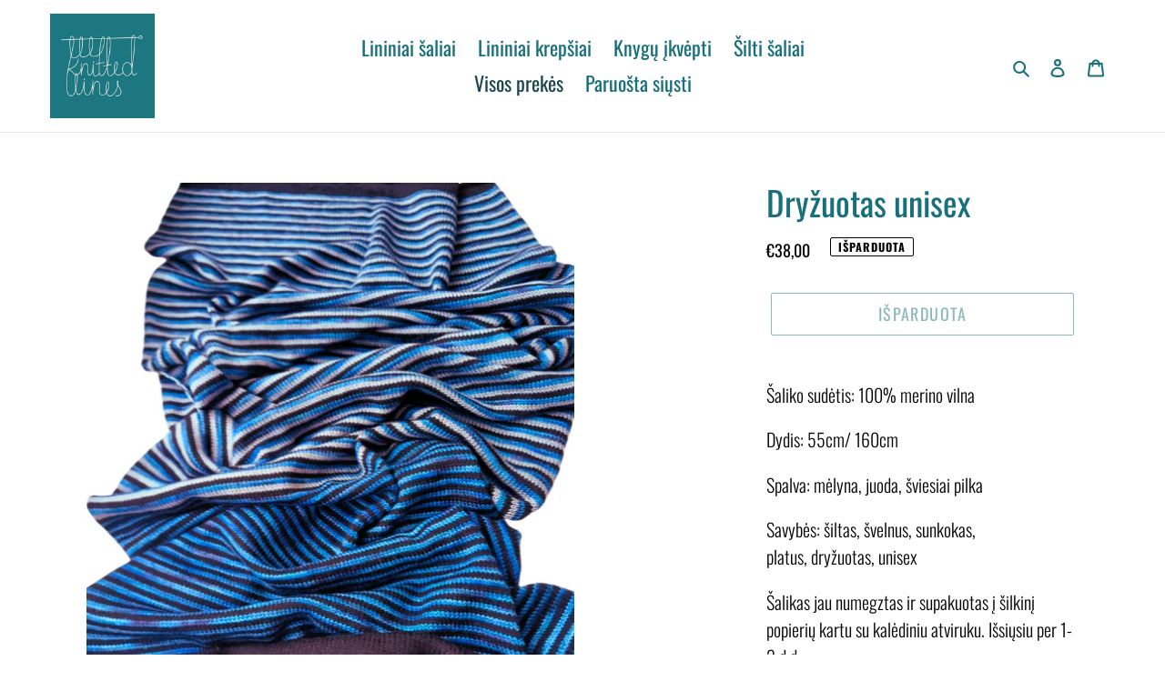

--- FILE ---
content_type: text/html; charset=utf-8
request_url: https://www.knittedlines.com/collections/visos-prekes/products/dryzuotas-unisex
body_size: 23460
content:
<!doctype html>
<html class="no-js" lang="lt-LT">
<head>
  <meta charset="utf-8">
  <meta http-equiv="X-UA-Compatible" content="IE=edge,chrome=1">
  <meta name="viewport" content="width=device-width,initial-scale=1">
  <meta name="theme-color" content="#19707d">
  <meta name="verify-paysera" content="d4d54245e74e71df24b25259f4b43fcf">

  <link rel="preconnect" href="https://cdn.shopify.com" crossorigin>
  <link rel="preconnect" href="https://fonts.shopify.com" crossorigin>
  <link rel="preconnect" href="https://monorail-edge.shopifysvc.com"><link rel="preload" href="//www.knittedlines.com/cdn/shop/t/1/assets/theme.css?v=134128349807722364521610566535" as="style">
  <link rel="preload" as="font" href="//www.knittedlines.com/cdn/fonts/oswald/oswald_n4.7760ed7a63e536050f64bb0607ff70ce07a480bd.woff2" type="font/woff2" crossorigin>
  <link rel="preload" as="font" href="//www.knittedlines.com/cdn/fonts/oswald/oswald_n3.5e1367501ca69370d84b28bb3e29485e5178d388.woff2" type="font/woff2" crossorigin>
  <link rel="preload" as="font" href="//www.knittedlines.com/cdn/fonts/oswald/oswald_n7.b3ba3d6f1b341d51018e3cfba146932b55221727.woff2" type="font/woff2" crossorigin>
  <link rel="preload" href="//www.knittedlines.com/cdn/shop/t/1/assets/theme.js?v=136441056019758165691605791779" as="script">
  <link rel="preload" href="//www.knittedlines.com/cdn/shop/t/1/assets/lazysizes.js?v=63098554868324070131605791778" as="script"><link rel="canonical" href="https://www.knittedlines.com/products/dryzuotas-unisex"><link rel="shortcut icon" href="//www.knittedlines.com/cdn/shop/files/46812387_395217204551735_2916887271976206336_n_32x32.png?v=1614342142" type="image/png"><title>Dryžuotas unisex
&ndash; Knitted lines / Megzti tekstai</title><meta name="description" content="Šaliko sudėtis: 100% merino vilna  Dydis: 55cm/ 160cm Spalva: mėlyna, juoda, šviesiai pilka Savybės: šiltas, švelnus, sunkokas, platus, dryžuotas, unisex Šalikas jau numegztas ir supakuotas į šilkinį popierių kartu su kalėdiniu atviruku. Išsiųsiu per 1-2 d.d.  "><!-- /snippets/social-meta-tags.liquid -->




<meta property="og:site_name" content="Knitted lines / Megzti tekstai">
<meta property="og:url" content="https://www.knittedlines.com/products/dryzuotas-unisex">
<meta property="og:title" content="Dryžuotas unisex">
<meta property="og:type" content="product">
<meta property="og:description" content="Šaliko sudėtis: 100% merino vilna  Dydis: 55cm/ 160cm Spalva: mėlyna, juoda, šviesiai pilka Savybės: šiltas, švelnus, sunkokas, platus, dryžuotas, unisex Šalikas jau numegztas ir supakuotas į šilkinį popierių kartu su kalėdiniu atviruku. Išsiųsiu per 1-2 d.d.  ">

  <meta property="og:price:amount" content="38,00">
  <meta property="og:price:currency" content="EUR">

<meta property="og:image" content="http://www.knittedlines.com/cdn/shop/files/2e132259-fb2f-4953-ac39-36acccd58766_1200x1200.png?v=1702476259"><meta property="og:image" content="http://www.knittedlines.com/cdn/shop/files/salikasvyrui_3498ac6c-695b-4214-b4cf-d0da98dc0477_1200x1200.png?v=1702476259"><meta property="og:image" content="http://www.knittedlines.com/cdn/shop/files/unisexsalikas_1200x1200.png?v=1702476259">
<meta property="og:image:secure_url" content="https://www.knittedlines.com/cdn/shop/files/2e132259-fb2f-4953-ac39-36acccd58766_1200x1200.png?v=1702476259"><meta property="og:image:secure_url" content="https://www.knittedlines.com/cdn/shop/files/salikasvyrui_3498ac6c-695b-4214-b4cf-d0da98dc0477_1200x1200.png?v=1702476259"><meta property="og:image:secure_url" content="https://www.knittedlines.com/cdn/shop/files/unisexsalikas_1200x1200.png?v=1702476259">


<meta name="twitter:card" content="summary_large_image">
<meta name="twitter:title" content="Dryžuotas unisex">
<meta name="twitter:description" content="Šaliko sudėtis: 100% merino vilna  Dydis: 55cm/ 160cm Spalva: mėlyna, juoda, šviesiai pilka Savybės: šiltas, švelnus, sunkokas, platus, dryžuotas, unisex Šalikas jau numegztas ir supakuotas į šilkinį popierių kartu su kalėdiniu atviruku. Išsiųsiu per 1-2 d.d.  ">

  
<style data-shopify>
:root {
    --color-text: #19707d;
    --color-text-rgb: 25, 112, 125;
    --color-body-text: #050404;
    --color-sale-text: #ea0619;
    --color-small-button-text-border: #19707d;
    --color-text-field: #ebeaea;
    --color-text-field-text: #050404;
    --color-text-field-text-rgb: 5, 4, 4;

    --color-btn-primary: #19707d;
    --color-btn-primary-darker: #114a53;
    --color-btn-primary-text: #ebeaea;

    --color-blankstate: rgba(5, 4, 4, 0.35);
    --color-blankstate-border: rgba(5, 4, 4, 0.2);
    --color-blankstate-background: rgba(5, 4, 4, 0.1);

    --color-text-focus:#114a53;
    --color-overlay-text-focus:#e6e6e6;
    --color-btn-primary-focus:#114a53;
    --color-btn-social-focus:#d2d0d0;
    --color-small-button-text-border-focus:#114a53;
    --predictive-search-focus:#f2f2f2;

    --color-body: #ffffff;
    --color-bg: #ffffff;
    --color-bg-rgb: 255, 255, 255;
    --color-bg-alt: rgba(5, 4, 4, 0.05);
    --color-bg-currency-selector: rgba(5, 4, 4, 0.2);

    --color-overlay-title-text: #ffffff;
    --color-image-overlay: #ffffff;
    --color-image-overlay-rgb: 255, 255, 255;--opacity-image-overlay: 0.0;--hover-overlay-opacity: 0.4;

    --color-border: #ebeaea;
    --color-border-form: #cfcdcd;
    --color-border-form-darker: #b6b3b3;

    --svg-select-icon: url(//www.knittedlines.com/cdn/shop/t/1/assets/ico-select.svg?v=30762894868323976751610540450);
    --slick-img-url: url(//www.knittedlines.com/cdn/shop/t/1/assets/ajax-loader.gif?v=41356863302472015721605791775);

    --font-weight-body--bold: 700;
    --font-weight-body--bolder: 400;

    --font-stack-header: Oswald, sans-serif;
    --font-style-header: normal;
    --font-weight-header: 400;

    --font-stack-body: Oswald, sans-serif;
    --font-style-body: normal;
    --font-weight-body: 300;

    --font-size-header: 28;

    --font-size-base: 20;

    --font-h1-desktop: 37;
    --font-h1-mobile: 35;
    --font-h2-desktop: 21;
    --font-h2-mobile: 19;
    --font-h3-mobile: 21;
    --font-h4-desktop: 19;
    --font-h4-mobile: 17;
    --font-h5-desktop: 16;
    --font-h5-mobile: 14;
    --font-h6-desktop: 15;
    --font-h6-mobile: 13;

    --font-mega-title-large-desktop: 70;

    --font-rich-text-large: 23;
    --font-rich-text-small: 17;

    
--color-video-bg: #f2f2f2;

    
    --global-color-image-loader-primary: rgba(25, 112, 125, 0.06);
    --global-color-image-loader-secondary: rgba(25, 112, 125, 0.12);
  }
</style>


  <style>*,::after,::before{box-sizing:border-box}body{margin:0}body,html{background-color:var(--color-body)}body,button{font-size:calc(var(--font-size-base) * 1px);font-family:var(--font-stack-body);font-style:var(--font-style-body);font-weight:var(--font-weight-body);color:var(--color-text);line-height:1.5}body,button{-webkit-font-smoothing:antialiased;-webkit-text-size-adjust:100%}.border-bottom{border-bottom:1px solid var(--color-border)}.btn--link{background-color:transparent;border:0;margin:0;color:var(--color-text);text-align:left}.text-right{text-align:right}.icon{display:inline-block;width:20px;height:20px;vertical-align:middle;fill:currentColor}.icon__fallback-text,.visually-hidden{position:absolute!important;overflow:hidden;clip:rect(0 0 0 0);height:1px;width:1px;margin:-1px;padding:0;border:0}svg.icon:not(.icon--full-color) circle,svg.icon:not(.icon--full-color) ellipse,svg.icon:not(.icon--full-color) g,svg.icon:not(.icon--full-color) line,svg.icon:not(.icon--full-color) path,svg.icon:not(.icon--full-color) polygon,svg.icon:not(.icon--full-color) polyline,svg.icon:not(.icon--full-color) rect,symbol.icon:not(.icon--full-color) circle,symbol.icon:not(.icon--full-color) ellipse,symbol.icon:not(.icon--full-color) g,symbol.icon:not(.icon--full-color) line,symbol.icon:not(.icon--full-color) path,symbol.icon:not(.icon--full-color) polygon,symbol.icon:not(.icon--full-color) polyline,symbol.icon:not(.icon--full-color) rect{fill:inherit;stroke:inherit}li{list-style:none}.list--inline{padding:0;margin:0}.list--inline>li{display:inline-block;margin-bottom:0;vertical-align:middle}a{color:var(--color-text);text-decoration:none}.h1,.h2,h1,h2{margin:0 0 17.5px;font-family:var(--font-stack-header);font-style:var(--font-style-header);font-weight:var(--font-weight-header);line-height:1.2;overflow-wrap:break-word;word-wrap:break-word}.h1 a,.h2 a,h1 a,h2 a{color:inherit;text-decoration:none;font-weight:inherit}.h1,h1{font-size:calc(((var(--font-h1-desktop))/ (var(--font-size-base))) * 1em);text-transform:none;letter-spacing:0}@media only screen and (max-width:749px){.h1,h1{font-size:calc(((var(--font-h1-mobile))/ (var(--font-size-base))) * 1em)}}.h2,h2{font-size:calc(((var(--font-h2-desktop))/ (var(--font-size-base))) * 1em);text-transform:uppercase;letter-spacing:.1em}@media only screen and (max-width:749px){.h2,h2{font-size:calc(((var(--font-h2-mobile))/ (var(--font-size-base))) * 1em)}}p{color:var(--color-body-text);margin:0 0 19.44444px}@media only screen and (max-width:749px){p{font-size:calc(((var(--font-size-base) - 1)/ (var(--font-size-base))) * 1em)}}p:last-child{margin-bottom:0}@media only screen and (max-width:749px){.small--hide{display:none!important}}.grid{list-style:none;margin:0;padding:0;margin-left:-30px}.grid::after{content:'';display:table;clear:both}@media only screen and (max-width:749px){.grid{margin-left:-22px}}.grid::after{content:'';display:table;clear:both}.grid--no-gutters{margin-left:0}.grid--no-gutters .grid__item{padding-left:0}.grid--table{display:table;table-layout:fixed;width:100%}.grid--table>.grid__item{float:none;display:table-cell;vertical-align:middle}.grid__item{float:left;padding-left:30px;width:100%}@media only screen and (max-width:749px){.grid__item{padding-left:22px}}.grid__item[class*="--push"]{position:relative}@media only screen and (min-width:750px){.medium-up--one-quarter{width:25%}.medium-up--push-one-third{width:33.33%}.medium-up--one-half{width:50%}.medium-up--push-one-third{left:33.33%;position:relative}}.site-header{position:relative;background-color:var(--color-body)}@media only screen and (max-width:749px){.site-header{border-bottom:1px solid var(--color-border)}}@media only screen and (min-width:750px){.site-header{padding:0 55px}.site-header.logo--center{padding-top:30px}}.site-header__logo{margin:15px 0}.logo-align--center .site-header__logo{text-align:center;margin:0 auto}@media only screen and (max-width:749px){.logo-align--center .site-header__logo{text-align:left;margin:15px 0}}@media only screen and (max-width:749px){.site-header__logo{padding-left:22px;text-align:left}.site-header__logo img{margin:0}}.site-header__logo-link{display:inline-block;word-break:break-word}@media only screen and (min-width:750px){.logo-align--center .site-header__logo-link{margin:0 auto}}.site-header__logo-image{display:block}@media only screen and (min-width:750px){.site-header__logo-image{margin:0 auto}}.site-header__logo-image img{width:100%}.site-header__logo-image--centered img{margin:0 auto}.site-header__logo img{display:block}.site-header__icons{position:relative;white-space:nowrap}@media only screen and (max-width:749px){.site-header__icons{width:auto;padding-right:13px}.site-header__icons .btn--link,.site-header__icons .site-header__cart{font-size:calc(((var(--font-size-base))/ (var(--font-size-base))) * 1em)}}.site-header__icons-wrapper{position:relative;display:-webkit-flex;display:-ms-flexbox;display:flex;width:100%;-ms-flex-align:center;-webkit-align-items:center;-moz-align-items:center;-ms-align-items:center;-o-align-items:center;align-items:center;-webkit-justify-content:flex-end;-ms-justify-content:flex-end;justify-content:flex-end}.site-header__account,.site-header__cart,.site-header__search{position:relative}.site-header__search.site-header__icon{display:none}@media only screen and (min-width:1400px){.site-header__search.site-header__icon{display:block}}.site-header__search-toggle{display:block}@media only screen and (min-width:750px){.site-header__account,.site-header__cart{padding:10px 11px}}.site-header__cart-title,.site-header__search-title{position:absolute!important;overflow:hidden;clip:rect(0 0 0 0);height:1px;width:1px;margin:-1px;padding:0;border:0;display:block;vertical-align:middle}.site-header__cart-title{margin-right:3px}.site-header__cart-count{display:flex;align-items:center;justify-content:center;position:absolute;right:.4rem;top:.2rem;font-weight:700;background-color:var(--color-btn-primary);color:var(--color-btn-primary-text);border-radius:50%;min-width:1em;height:1em}.site-header__cart-count span{font-family:HelveticaNeue,"Helvetica Neue",Helvetica,Arial,sans-serif;font-size:calc(11em / 16);line-height:1}@media only screen and (max-width:749px){.site-header__cart-count{top:calc(7em / 16);right:0;border-radius:50%;min-width:calc(19em / 16);height:calc(19em / 16)}}@media only screen and (max-width:749px){.site-header__cart-count span{padding:.25em calc(6em / 16);font-size:12px}}.site-header__menu{display:none}@media only screen and (max-width:749px){.site-header__icon{display:inline-block;vertical-align:middle;padding:10px 11px;margin:0}}@media only screen and (min-width:750px){.site-header__icon .icon-search{margin-right:3px}}.announcement-bar{z-index:10;position:relative;text-align:center;border-bottom:1px solid transparent;padding:2px}.announcement-bar__link{display:block}.announcement-bar__message{display:block;padding:11px 22px;font-size:calc(((16)/ (var(--font-size-base))) * 1em);font-weight:var(--font-weight-header)}@media only screen and (min-width:750px){.announcement-bar__message{padding-left:55px;padding-right:55px}}.site-nav{position:relative;padding:0;text-align:center;margin:25px 0}.site-nav a{padding:3px 10px}.site-nav__link{display:block;white-space:nowrap}.site-nav--centered .site-nav__link{padding-top:0}.site-nav__link .icon-chevron-down{width:calc(8em / 16);height:calc(8em / 16);margin-left:.5rem}.site-nav__label{border-bottom:1px solid transparent}.site-nav__link--active .site-nav__label{border-bottom-color:var(--color-text)}.site-nav__link--button{border:none;background-color:transparent;padding:3px 10px}.site-header__mobile-nav{z-index:11;position:relative;background-color:var(--color-body)}@media only screen and (max-width:749px){.site-header__mobile-nav{display:-webkit-flex;display:-ms-flexbox;display:flex;width:100%;-ms-flex-align:center;-webkit-align-items:center;-moz-align-items:center;-ms-align-items:center;-o-align-items:center;align-items:center}}.mobile-nav--open .icon-close{display:none}.main-content{opacity:0}.main-content .shopify-section{display:none}.main-content .shopify-section:first-child{display:inherit}.critical-hidden{display:none}</style>

  <script>
    window.performance.mark('debut:theme_stylesheet_loaded.start');

    function onLoadStylesheet() {
      performance.mark('debut:theme_stylesheet_loaded.end');
      performance.measure('debut:theme_stylesheet_loaded', 'debut:theme_stylesheet_loaded.start', 'debut:theme_stylesheet_loaded.end');

      var url = "//www.knittedlines.com/cdn/shop/t/1/assets/theme.css?v=134128349807722364521610566535";
      var link = document.querySelector('link[href="' + url + '"]');
      link.loaded = true;
      link.dispatchEvent(new Event('load'));
    }
  </script>

  <link rel="stylesheet" href="//www.knittedlines.com/cdn/shop/t/1/assets/theme.css?v=134128349807722364521610566535" type="text/css" media="print" onload="this.media='all';onLoadStylesheet()">

  <style>
    @font-face {
  font-family: Oswald;
  font-weight: 400;
  font-style: normal;
  font-display: swap;
  src: url("//www.knittedlines.com/cdn/fonts/oswald/oswald_n4.7760ed7a63e536050f64bb0607ff70ce07a480bd.woff2") format("woff2"),
       url("//www.knittedlines.com/cdn/fonts/oswald/oswald_n4.ae5e497f60fc686568afe76e9ff1872693c533e9.woff") format("woff");
}

    @font-face {
  font-family: Oswald;
  font-weight: 300;
  font-style: normal;
  font-display: swap;
  src: url("//www.knittedlines.com/cdn/fonts/oswald/oswald_n3.5e1367501ca69370d84b28bb3e29485e5178d388.woff2") format("woff2"),
       url("//www.knittedlines.com/cdn/fonts/oswald/oswald_n3.cfa18f7353e13af9f0069f6d616bed3d258993d6.woff") format("woff");
}

    @font-face {
  font-family: Oswald;
  font-weight: 700;
  font-style: normal;
  font-display: swap;
  src: url("//www.knittedlines.com/cdn/fonts/oswald/oswald_n7.b3ba3d6f1b341d51018e3cfba146932b55221727.woff2") format("woff2"),
       url("//www.knittedlines.com/cdn/fonts/oswald/oswald_n7.6cec6bed2bb070310ad90e19ea7a56b65fd83c0b.woff") format("woff");
}

    @font-face {
  font-family: Oswald;
  font-weight: 400;
  font-style: normal;
  font-display: swap;
  src: url("//www.knittedlines.com/cdn/fonts/oswald/oswald_n4.7760ed7a63e536050f64bb0607ff70ce07a480bd.woff2") format("woff2"),
       url("//www.knittedlines.com/cdn/fonts/oswald/oswald_n4.ae5e497f60fc686568afe76e9ff1872693c533e9.woff") format("woff");
}

    
    
  </style>

  <script>
    var theme = {
      breakpoints: {
        medium: 750,
        large: 990,
        widescreen: 1400
      },
      strings: {
        addToCart: "Įdėti į krepšelį",
        soldOut: "Išparduota",
        unavailable: "Nėra",
        regularPrice: "Įprasta kaina",
        salePrice: "Kaina su nuolaida",
        sale: "Išpardavimas",
        fromLowestPrice: "[price]",
        vendor: "Tiekėjas",
        showMore: "Rodyti daugiau",
        showLess: "Rodyti mažiau",
        searchFor: "Ieškoti",
        addressError: "Ieškant šio adreso įvyko klaida",
        addressNoResults: "Nerasta šio adreso rezultatų",
        addressQueryLimit: "Viršijote „Google“ API naudojimo apribojimą. Apsvarstykite galimybę naujovinti į \u003ca href=\"https:\/\/developers.google.com\/maps\/premium\/usage-limits\"\u003eplaną „Premium“\u003c\/a\u003e.",
        authError: "Patvirtinant „Google“ žemėlapių paskyrą įvyko klaida.",
        newWindow: "Atidaryti naujame lange.",
        external: "Atidaryti naujame skirtuke.",
        newWindowExternal: "Atidaryti naujame naršyklės lange.",
        removeLabel: "Pašalinti [product]",
        update: "Atnaujinti",
        quantity: "Kiekis",
        discountedTotal: "Visa suma su nuolaida",
        regularTotal: "Visa suma be nuolaidos",
        priceColumn: "Informaciją apie nuolaidą rasite stulpelyje „Kaina“.",
        quantityMinimumMessage: "Kiekis turi būti 1 arba daugiau",
        cartError: "Atnaujinant krepšelį įvyko klaida. Bandykite dar kartą.",
        removedItemMessage: "Iš krepšelio pašalinta \u003cspan class=\"cart__removed-product-details\"\u003e([quantity]) [link]\u003c\/span\u003e.",
        unitPrice: "Vnt. kaina",
        unitPriceSeparator: "per",
        oneCartCount: "1 prekė",
        otherCartCount: "[count] prekės (-ių)",
        quantityLabel: "Kiekis: [count]",
        products: "Prekės",
        loading: "Įkeliama",
        number_of_results: "[result_number] iš [results_count]",
        number_of_results_found: "Rasta rezultatų: [results_count]",
        one_result_found: "Rastas 1 rezultatas"
      },
      moneyFormat: "€{{amount_with_comma_separator}}",
      moneyFormatWithCurrency: "€{{amount_with_comma_separator}} EUR",
      settings: {
        predictiveSearchEnabled: true,
        predictiveSearchShowPrice: true,
        predictiveSearchShowVendor: false
      },
      stylesheet: "//www.knittedlines.com/cdn/shop/t/1/assets/theme.css?v=134128349807722364521610566535"
    }

    document.documentElement.className = document.documentElement.className.replace('no-js', 'js');
  </script><script src="//www.knittedlines.com/cdn/shop/t/1/assets/theme.js?v=136441056019758165691605791779" defer="defer"></script>
  <script src="//www.knittedlines.com/cdn/shop/t/1/assets/lazysizes.js?v=63098554868324070131605791778" async="async"></script>

  <script type="text/javascript">
    if (window.MSInputMethodContext && document.documentMode) {
      var scripts = document.getElementsByTagName('script')[0];
      var polyfill = document.createElement("script");
      polyfill.defer = true;
      polyfill.src = "//www.knittedlines.com/cdn/shop/t/1/assets/ie11CustomProperties.min.js?v=146208399201472936201605791777";

      scripts.parentNode.insertBefore(polyfill, scripts);
    }
  </script>

  <script>window.performance && window.performance.mark && window.performance.mark('shopify.content_for_header.start');</script><meta id="shopify-digital-wallet" name="shopify-digital-wallet" content="/50628198566/digital_wallets/dialog">
<link rel="alternate" type="application/json+oembed" href="https://www.knittedlines.com/products/dryzuotas-unisex.oembed">
<script async="async" src="/checkouts/internal/preloads.js?locale=lt-LT"></script>
<script id="shopify-features" type="application/json">{"accessToken":"4b4afe092e31193a302ffbc28c17e3c6","betas":["rich-media-storefront-analytics"],"domain":"www.knittedlines.com","predictiveSearch":true,"shopId":50628198566,"locale":"lt"}</script>
<script>var Shopify = Shopify || {};
Shopify.shop = "knitted-lines.myshopify.com";
Shopify.locale = "lt-LT";
Shopify.currency = {"active":"EUR","rate":"1.0"};
Shopify.country = "LT";
Shopify.theme = {"name":"Debut","id":115402997926,"schema_name":"Debut","schema_version":"17.7.0","theme_store_id":796,"role":"main"};
Shopify.theme.handle = "null";
Shopify.theme.style = {"id":null,"handle":null};
Shopify.cdnHost = "www.knittedlines.com/cdn";
Shopify.routes = Shopify.routes || {};
Shopify.routes.root = "/";</script>
<script type="module">!function(o){(o.Shopify=o.Shopify||{}).modules=!0}(window);</script>
<script>!function(o){function n(){var o=[];function n(){o.push(Array.prototype.slice.apply(arguments))}return n.q=o,n}var t=o.Shopify=o.Shopify||{};t.loadFeatures=n(),t.autoloadFeatures=n()}(window);</script>
<script id="shop-js-analytics" type="application/json">{"pageType":"product"}</script>
<script defer="defer" async type="module" src="//www.knittedlines.com/cdn/shopifycloud/shop-js/modules/v2/client.init-shop-cart-sync_bEabhjwr.lt-LT.esm.js"></script>
<script defer="defer" async type="module" src="//www.knittedlines.com/cdn/shopifycloud/shop-js/modules/v2/chunk.common_BLxEpLKN.esm.js"></script>
<script defer="defer" async type="module" src="//www.knittedlines.com/cdn/shopifycloud/shop-js/modules/v2/chunk.modal_BHosjvcM.esm.js"></script>
<script type="module">
  await import("//www.knittedlines.com/cdn/shopifycloud/shop-js/modules/v2/client.init-shop-cart-sync_bEabhjwr.lt-LT.esm.js");
await import("//www.knittedlines.com/cdn/shopifycloud/shop-js/modules/v2/chunk.common_BLxEpLKN.esm.js");
await import("//www.knittedlines.com/cdn/shopifycloud/shop-js/modules/v2/chunk.modal_BHosjvcM.esm.js");

  window.Shopify.SignInWithShop?.initShopCartSync?.({"fedCMEnabled":true,"windoidEnabled":true});

</script>
<script id="__st">var __st={"a":50628198566,"offset":7200,"reqid":"1d40b303-625c-4585-ba69-9b446e4b13b0-1769040951","pageurl":"www.knittedlines.com\/collections\/visos-prekes\/products\/dryzuotas-unisex","u":"b10ba562b055","p":"product","rtyp":"product","rid":8677120639304};</script>
<script>window.ShopifyPaypalV4VisibilityTracking = true;</script>
<script id="captcha-bootstrap">!function(){'use strict';const t='contact',e='account',n='new_comment',o=[[t,t],['blogs',n],['comments',n],[t,'customer']],c=[[e,'customer_login'],[e,'guest_login'],[e,'recover_customer_password'],[e,'create_customer']],r=t=>t.map((([t,e])=>`form[action*='/${t}']:not([data-nocaptcha='true']) input[name='form_type'][value='${e}']`)).join(','),a=t=>()=>t?[...document.querySelectorAll(t)].map((t=>t.form)):[];function s(){const t=[...o],e=r(t);return a(e)}const i='password',u='form_key',d=['recaptcha-v3-token','g-recaptcha-response','h-captcha-response',i],f=()=>{try{return window.sessionStorage}catch{return}},m='__shopify_v',_=t=>t.elements[u];function p(t,e,n=!1){try{const o=window.sessionStorage,c=JSON.parse(o.getItem(e)),{data:r}=function(t){const{data:e,action:n}=t;return t[m]||n?{data:e,action:n}:{data:t,action:n}}(c);for(const[e,n]of Object.entries(r))t.elements[e]&&(t.elements[e].value=n);n&&o.removeItem(e)}catch(o){console.error('form repopulation failed',{error:o})}}const l='form_type',E='cptcha';function T(t){t.dataset[E]=!0}const w=window,h=w.document,L='Shopify',v='ce_forms',y='captcha';let A=!1;((t,e)=>{const n=(g='f06e6c50-85a8-45c8-87d0-21a2b65856fe',I='https://cdn.shopify.com/shopifycloud/storefront-forms-hcaptcha/ce_storefront_forms_captcha_hcaptcha.v1.5.2.iife.js',D={infoText:'Saugo „hCaptcha“',privacyText:'Privatumas',termsText:'Sąlygos'},(t,e,n)=>{const o=w[L][v],c=o.bindForm;if(c)return c(t,g,e,D).then(n);var r;o.q.push([[t,g,e,D],n]),r=I,A||(h.body.append(Object.assign(h.createElement('script'),{id:'captcha-provider',async:!0,src:r})),A=!0)});var g,I,D;w[L]=w[L]||{},w[L][v]=w[L][v]||{},w[L][v].q=[],w[L][y]=w[L][y]||{},w[L][y].protect=function(t,e){n(t,void 0,e),T(t)},Object.freeze(w[L][y]),function(t,e,n,w,h,L){const[v,y,A,g]=function(t,e,n){const i=e?o:[],u=t?c:[],d=[...i,...u],f=r(d),m=r(i),_=r(d.filter((([t,e])=>n.includes(e))));return[a(f),a(m),a(_),s()]}(w,h,L),I=t=>{const e=t.target;return e instanceof HTMLFormElement?e:e&&e.form},D=t=>v().includes(t);t.addEventListener('submit',(t=>{const e=I(t);if(!e)return;const n=D(e)&&!e.dataset.hcaptchaBound&&!e.dataset.recaptchaBound,o=_(e),c=g().includes(e)&&(!o||!o.value);(n||c)&&t.preventDefault(),c&&!n&&(function(t){try{if(!f())return;!function(t){const e=f();if(!e)return;const n=_(t);if(!n)return;const o=n.value;o&&e.removeItem(o)}(t);const e=Array.from(Array(32),(()=>Math.random().toString(36)[2])).join('');!function(t,e){_(t)||t.append(Object.assign(document.createElement('input'),{type:'hidden',name:u})),t.elements[u].value=e}(t,e),function(t,e){const n=f();if(!n)return;const o=[...t.querySelectorAll(`input[type='${i}']`)].map((({name:t})=>t)),c=[...d,...o],r={};for(const[a,s]of new FormData(t).entries())c.includes(a)||(r[a]=s);n.setItem(e,JSON.stringify({[m]:1,action:t.action,data:r}))}(t,e)}catch(e){console.error('failed to persist form',e)}}(e),e.submit())}));const S=(t,e)=>{t&&!t.dataset[E]&&(n(t,e.some((e=>e===t))),T(t))};for(const o of['focusin','change'])t.addEventListener(o,(t=>{const e=I(t);D(e)&&S(e,y())}));const B=e.get('form_key'),M=e.get(l),P=B&&M;t.addEventListener('DOMContentLoaded',(()=>{const t=y();if(P)for(const e of t)e.elements[l].value===M&&p(e,B);[...new Set([...A(),...v().filter((t=>'true'===t.dataset.shopifyCaptcha))])].forEach((e=>S(e,t)))}))}(h,new URLSearchParams(w.location.search),n,t,e,['guest_login'])})(!0,!0)}();</script>
<script integrity="sha256-4kQ18oKyAcykRKYeNunJcIwy7WH5gtpwJnB7kiuLZ1E=" data-source-attribution="shopify.loadfeatures" defer="defer" src="//www.knittedlines.com/cdn/shopifycloud/storefront/assets/storefront/load_feature-a0a9edcb.js" crossorigin="anonymous"></script>
<script data-source-attribution="shopify.dynamic_checkout.dynamic.init">var Shopify=Shopify||{};Shopify.PaymentButton=Shopify.PaymentButton||{isStorefrontPortableWallets:!0,init:function(){window.Shopify.PaymentButton.init=function(){};var t=document.createElement("script");t.src="https://www.knittedlines.com/cdn/shopifycloud/portable-wallets/latest/portable-wallets.lt.js",t.type="module",document.head.appendChild(t)}};
</script>
<script data-source-attribution="shopify.dynamic_checkout.buyer_consent">
  function portableWalletsHideBuyerConsent(e){var t=document.getElementById("shopify-buyer-consent"),n=document.getElementById("shopify-subscription-policy-button");t&&n&&(t.classList.add("hidden"),t.setAttribute("aria-hidden","true"),n.removeEventListener("click",e))}function portableWalletsShowBuyerConsent(e){var t=document.getElementById("shopify-buyer-consent"),n=document.getElementById("shopify-subscription-policy-button");t&&n&&(t.classList.remove("hidden"),t.removeAttribute("aria-hidden"),n.addEventListener("click",e))}window.Shopify?.PaymentButton&&(window.Shopify.PaymentButton.hideBuyerConsent=portableWalletsHideBuyerConsent,window.Shopify.PaymentButton.showBuyerConsent=portableWalletsShowBuyerConsent);
</script>
<script>
  function portableWalletsCleanup(e){e&&e.src&&console.error("Failed to load portable wallets script "+e.src);var t=document.querySelectorAll("shopify-accelerated-checkout .shopify-payment-button__skeleton, shopify-accelerated-checkout-cart .wallet-cart-button__skeleton"),e=document.getElementById("shopify-buyer-consent");for(let e=0;e<t.length;e++)t[e].remove();e&&e.remove()}function portableWalletsNotLoadedAsModule(e){e instanceof ErrorEvent&&"string"==typeof e.message&&e.message.includes("import.meta")&&"string"==typeof e.filename&&e.filename.includes("portable-wallets")&&(window.removeEventListener("error",portableWalletsNotLoadedAsModule),window.Shopify.PaymentButton.failedToLoad=e,"loading"===document.readyState?document.addEventListener("DOMContentLoaded",window.Shopify.PaymentButton.init):window.Shopify.PaymentButton.init())}window.addEventListener("error",portableWalletsNotLoadedAsModule);
</script>

<script type="module" src="https://www.knittedlines.com/cdn/shopifycloud/portable-wallets/latest/portable-wallets.lt.js" onError="portableWalletsCleanup(this)" crossorigin="anonymous"></script>
<script nomodule>
  document.addEventListener("DOMContentLoaded", portableWalletsCleanup);
</script>

<link id="shopify-accelerated-checkout-styles" rel="stylesheet" media="screen" href="https://www.knittedlines.com/cdn/shopifycloud/portable-wallets/latest/accelerated-checkout-backwards-compat.css" crossorigin="anonymous">
<style id="shopify-accelerated-checkout-cart">
        #shopify-buyer-consent {
  margin-top: 1em;
  display: inline-block;
  width: 100%;
}

#shopify-buyer-consent.hidden {
  display: none;
}

#shopify-subscription-policy-button {
  background: none;
  border: none;
  padding: 0;
  text-decoration: underline;
  font-size: inherit;
  cursor: pointer;
}

#shopify-subscription-policy-button::before {
  box-shadow: none;
}

      </style>

<script>window.performance && window.performance.mark && window.performance.mark('shopify.content_for_header.end');</script>
<link href="https://monorail-edge.shopifysvc.com" rel="dns-prefetch">
<script>(function(){if ("sendBeacon" in navigator && "performance" in window) {try {var session_token_from_headers = performance.getEntriesByType('navigation')[0].serverTiming.find(x => x.name == '_s').description;} catch {var session_token_from_headers = undefined;}var session_cookie_matches = document.cookie.match(/_shopify_s=([^;]*)/);var session_token_from_cookie = session_cookie_matches && session_cookie_matches.length === 2 ? session_cookie_matches[1] : "";var session_token = session_token_from_headers || session_token_from_cookie || "";function handle_abandonment_event(e) {var entries = performance.getEntries().filter(function(entry) {return /monorail-edge.shopifysvc.com/.test(entry.name);});if (!window.abandonment_tracked && entries.length === 0) {window.abandonment_tracked = true;var currentMs = Date.now();var navigation_start = performance.timing.navigationStart;var payload = {shop_id: 50628198566,url: window.location.href,navigation_start,duration: currentMs - navigation_start,session_token,page_type: "product"};window.navigator.sendBeacon("https://monorail-edge.shopifysvc.com/v1/produce", JSON.stringify({schema_id: "online_store_buyer_site_abandonment/1.1",payload: payload,metadata: {event_created_at_ms: currentMs,event_sent_at_ms: currentMs}}));}}window.addEventListener('pagehide', handle_abandonment_event);}}());</script>
<script id="web-pixels-manager-setup">(function e(e,d,r,n,o){if(void 0===o&&(o={}),!Boolean(null===(a=null===(i=window.Shopify)||void 0===i?void 0:i.analytics)||void 0===a?void 0:a.replayQueue)){var i,a;window.Shopify=window.Shopify||{};var t=window.Shopify;t.analytics=t.analytics||{};var s=t.analytics;s.replayQueue=[],s.publish=function(e,d,r){return s.replayQueue.push([e,d,r]),!0};try{self.performance.mark("wpm:start")}catch(e){}var l=function(){var e={modern:/Edge?\/(1{2}[4-9]|1[2-9]\d|[2-9]\d{2}|\d{4,})\.\d+(\.\d+|)|Firefox\/(1{2}[4-9]|1[2-9]\d|[2-9]\d{2}|\d{4,})\.\d+(\.\d+|)|Chrom(ium|e)\/(9{2}|\d{3,})\.\d+(\.\d+|)|(Maci|X1{2}).+ Version\/(15\.\d+|(1[6-9]|[2-9]\d|\d{3,})\.\d+)([,.]\d+|)( \(\w+\)|)( Mobile\/\w+|) Safari\/|Chrome.+OPR\/(9{2}|\d{3,})\.\d+\.\d+|(CPU[ +]OS|iPhone[ +]OS|CPU[ +]iPhone|CPU IPhone OS|CPU iPad OS)[ +]+(15[._]\d+|(1[6-9]|[2-9]\d|\d{3,})[._]\d+)([._]\d+|)|Android:?[ /-](13[3-9]|1[4-9]\d|[2-9]\d{2}|\d{4,})(\.\d+|)(\.\d+|)|Android.+Firefox\/(13[5-9]|1[4-9]\d|[2-9]\d{2}|\d{4,})\.\d+(\.\d+|)|Android.+Chrom(ium|e)\/(13[3-9]|1[4-9]\d|[2-9]\d{2}|\d{4,})\.\d+(\.\d+|)|SamsungBrowser\/([2-9]\d|\d{3,})\.\d+/,legacy:/Edge?\/(1[6-9]|[2-9]\d|\d{3,})\.\d+(\.\d+|)|Firefox\/(5[4-9]|[6-9]\d|\d{3,})\.\d+(\.\d+|)|Chrom(ium|e)\/(5[1-9]|[6-9]\d|\d{3,})\.\d+(\.\d+|)([\d.]+$|.*Safari\/(?![\d.]+ Edge\/[\d.]+$))|(Maci|X1{2}).+ Version\/(10\.\d+|(1[1-9]|[2-9]\d|\d{3,})\.\d+)([,.]\d+|)( \(\w+\)|)( Mobile\/\w+|) Safari\/|Chrome.+OPR\/(3[89]|[4-9]\d|\d{3,})\.\d+\.\d+|(CPU[ +]OS|iPhone[ +]OS|CPU[ +]iPhone|CPU IPhone OS|CPU iPad OS)[ +]+(10[._]\d+|(1[1-9]|[2-9]\d|\d{3,})[._]\d+)([._]\d+|)|Android:?[ /-](13[3-9]|1[4-9]\d|[2-9]\d{2}|\d{4,})(\.\d+|)(\.\d+|)|Mobile Safari.+OPR\/([89]\d|\d{3,})\.\d+\.\d+|Android.+Firefox\/(13[5-9]|1[4-9]\d|[2-9]\d{2}|\d{4,})\.\d+(\.\d+|)|Android.+Chrom(ium|e)\/(13[3-9]|1[4-9]\d|[2-9]\d{2}|\d{4,})\.\d+(\.\d+|)|Android.+(UC? ?Browser|UCWEB|U3)[ /]?(15\.([5-9]|\d{2,})|(1[6-9]|[2-9]\d|\d{3,})\.\d+)\.\d+|SamsungBrowser\/(5\.\d+|([6-9]|\d{2,})\.\d+)|Android.+MQ{2}Browser\/(14(\.(9|\d{2,})|)|(1[5-9]|[2-9]\d|\d{3,})(\.\d+|))(\.\d+|)|K[Aa][Ii]OS\/(3\.\d+|([4-9]|\d{2,})\.\d+)(\.\d+|)/},d=e.modern,r=e.legacy,n=navigator.userAgent;return n.match(d)?"modern":n.match(r)?"legacy":"unknown"}(),u="modern"===l?"modern":"legacy",c=(null!=n?n:{modern:"",legacy:""})[u],f=function(e){return[e.baseUrl,"/wpm","/b",e.hashVersion,"modern"===e.buildTarget?"m":"l",".js"].join("")}({baseUrl:d,hashVersion:r,buildTarget:u}),m=function(e){var d=e.version,r=e.bundleTarget,n=e.surface,o=e.pageUrl,i=e.monorailEndpoint;return{emit:function(e){var a=e.status,t=e.errorMsg,s=(new Date).getTime(),l=JSON.stringify({metadata:{event_sent_at_ms:s},events:[{schema_id:"web_pixels_manager_load/3.1",payload:{version:d,bundle_target:r,page_url:o,status:a,surface:n,error_msg:t},metadata:{event_created_at_ms:s}}]});if(!i)return console&&console.warn&&console.warn("[Web Pixels Manager] No Monorail endpoint provided, skipping logging."),!1;try{return self.navigator.sendBeacon.bind(self.navigator)(i,l)}catch(e){}var u=new XMLHttpRequest;try{return u.open("POST",i,!0),u.setRequestHeader("Content-Type","text/plain"),u.send(l),!0}catch(e){return console&&console.warn&&console.warn("[Web Pixels Manager] Got an unhandled error while logging to Monorail."),!1}}}}({version:r,bundleTarget:l,surface:e.surface,pageUrl:self.location.href,monorailEndpoint:e.monorailEndpoint});try{o.browserTarget=l,function(e){var d=e.src,r=e.async,n=void 0===r||r,o=e.onload,i=e.onerror,a=e.sri,t=e.scriptDataAttributes,s=void 0===t?{}:t,l=document.createElement("script"),u=document.querySelector("head"),c=document.querySelector("body");if(l.async=n,l.src=d,a&&(l.integrity=a,l.crossOrigin="anonymous"),s)for(var f in s)if(Object.prototype.hasOwnProperty.call(s,f))try{l.dataset[f]=s[f]}catch(e){}if(o&&l.addEventListener("load",o),i&&l.addEventListener("error",i),u)u.appendChild(l);else{if(!c)throw new Error("Did not find a head or body element to append the script");c.appendChild(l)}}({src:f,async:!0,onload:function(){if(!function(){var e,d;return Boolean(null===(d=null===(e=window.Shopify)||void 0===e?void 0:e.analytics)||void 0===d?void 0:d.initialized)}()){var d=window.webPixelsManager.init(e)||void 0;if(d){var r=window.Shopify.analytics;r.replayQueue.forEach((function(e){var r=e[0],n=e[1],o=e[2];d.publishCustomEvent(r,n,o)})),r.replayQueue=[],r.publish=d.publishCustomEvent,r.visitor=d.visitor,r.initialized=!0}}},onerror:function(){return m.emit({status:"failed",errorMsg:"".concat(f," has failed to load")})},sri:function(e){var d=/^sha384-[A-Za-z0-9+/=]+$/;return"string"==typeof e&&d.test(e)}(c)?c:"",scriptDataAttributes:o}),m.emit({status:"loading"})}catch(e){m.emit({status:"failed",errorMsg:(null==e?void 0:e.message)||"Unknown error"})}}})({shopId: 50628198566,storefrontBaseUrl: "https://www.knittedlines.com",extensionsBaseUrl: "https://extensions.shopifycdn.com/cdn/shopifycloud/web-pixels-manager",monorailEndpoint: "https://monorail-edge.shopifysvc.com/unstable/produce_batch",surface: "storefront-renderer",enabledBetaFlags: ["2dca8a86"],webPixelsConfigList: [{"id":"shopify-app-pixel","configuration":"{}","eventPayloadVersion":"v1","runtimeContext":"STRICT","scriptVersion":"0450","apiClientId":"shopify-pixel","type":"APP","privacyPurposes":["ANALYTICS","MARKETING"]},{"id":"shopify-custom-pixel","eventPayloadVersion":"v1","runtimeContext":"LAX","scriptVersion":"0450","apiClientId":"shopify-pixel","type":"CUSTOM","privacyPurposes":["ANALYTICS","MARKETING"]}],isMerchantRequest: false,initData: {"shop":{"name":"Knitted lines \/ Megzti tekstai","paymentSettings":{"currencyCode":"EUR"},"myshopifyDomain":"knitted-lines.myshopify.com","countryCode":"LT","storefrontUrl":"https:\/\/www.knittedlines.com"},"customer":null,"cart":null,"checkout":null,"productVariants":[{"price":{"amount":38.0,"currencyCode":"EUR"},"product":{"title":"Dryžuotas unisex","vendor":"KNITTED LINES","id":"8677120639304","untranslatedTitle":"Dryžuotas unisex","url":"\/products\/dryzuotas-unisex","type":"šilti šaliai"},"id":"47858143330632","image":{"src":"\/\/www.knittedlines.com\/cdn\/shop\/files\/2e132259-fb2f-4953-ac39-36acccd58766.png?v=1702476259"},"sku":"1","title":"Default Title","untranslatedTitle":"Default Title"}],"purchasingCompany":null},},"https://www.knittedlines.com/cdn","fcfee988w5aeb613cpc8e4bc33m6693e112",{"modern":"","legacy":""},{"shopId":"50628198566","storefrontBaseUrl":"https:\/\/www.knittedlines.com","extensionBaseUrl":"https:\/\/extensions.shopifycdn.com\/cdn\/shopifycloud\/web-pixels-manager","surface":"storefront-renderer","enabledBetaFlags":"[\"2dca8a86\"]","isMerchantRequest":"false","hashVersion":"fcfee988w5aeb613cpc8e4bc33m6693e112","publish":"custom","events":"[[\"page_viewed\",{}],[\"product_viewed\",{\"productVariant\":{\"price\":{\"amount\":38.0,\"currencyCode\":\"EUR\"},\"product\":{\"title\":\"Dryžuotas unisex\",\"vendor\":\"KNITTED LINES\",\"id\":\"8677120639304\",\"untranslatedTitle\":\"Dryžuotas unisex\",\"url\":\"\/products\/dryzuotas-unisex\",\"type\":\"šilti šaliai\"},\"id\":\"47858143330632\",\"image\":{\"src\":\"\/\/www.knittedlines.com\/cdn\/shop\/files\/2e132259-fb2f-4953-ac39-36acccd58766.png?v=1702476259\"},\"sku\":\"1\",\"title\":\"Default Title\",\"untranslatedTitle\":\"Default Title\"}}]]"});</script><script>
  window.ShopifyAnalytics = window.ShopifyAnalytics || {};
  window.ShopifyAnalytics.meta = window.ShopifyAnalytics.meta || {};
  window.ShopifyAnalytics.meta.currency = 'EUR';
  var meta = {"product":{"id":8677120639304,"gid":"gid:\/\/shopify\/Product\/8677120639304","vendor":"KNITTED LINES","type":"šilti šaliai","handle":"dryzuotas-unisex","variants":[{"id":47858143330632,"price":3800,"name":"Dryžuotas unisex","public_title":null,"sku":"1"}],"remote":false},"page":{"pageType":"product","resourceType":"product","resourceId":8677120639304,"requestId":"1d40b303-625c-4585-ba69-9b446e4b13b0-1769040951"}};
  for (var attr in meta) {
    window.ShopifyAnalytics.meta[attr] = meta[attr];
  }
</script>
<script class="analytics">
  (function () {
    var customDocumentWrite = function(content) {
      var jquery = null;

      if (window.jQuery) {
        jquery = window.jQuery;
      } else if (window.Checkout && window.Checkout.$) {
        jquery = window.Checkout.$;
      }

      if (jquery) {
        jquery('body').append(content);
      }
    };

    var hasLoggedConversion = function(token) {
      if (token) {
        return document.cookie.indexOf('loggedConversion=' + token) !== -1;
      }
      return false;
    }

    var setCookieIfConversion = function(token) {
      if (token) {
        var twoMonthsFromNow = new Date(Date.now());
        twoMonthsFromNow.setMonth(twoMonthsFromNow.getMonth() + 2);

        document.cookie = 'loggedConversion=' + token + '; expires=' + twoMonthsFromNow;
      }
    }

    var trekkie = window.ShopifyAnalytics.lib = window.trekkie = window.trekkie || [];
    if (trekkie.integrations) {
      return;
    }
    trekkie.methods = [
      'identify',
      'page',
      'ready',
      'track',
      'trackForm',
      'trackLink'
    ];
    trekkie.factory = function(method) {
      return function() {
        var args = Array.prototype.slice.call(arguments);
        args.unshift(method);
        trekkie.push(args);
        return trekkie;
      };
    };
    for (var i = 0; i < trekkie.methods.length; i++) {
      var key = trekkie.methods[i];
      trekkie[key] = trekkie.factory(key);
    }
    trekkie.load = function(config) {
      trekkie.config = config || {};
      trekkie.config.initialDocumentCookie = document.cookie;
      var first = document.getElementsByTagName('script')[0];
      var script = document.createElement('script');
      script.type = 'text/javascript';
      script.onerror = function(e) {
        var scriptFallback = document.createElement('script');
        scriptFallback.type = 'text/javascript';
        scriptFallback.onerror = function(error) {
                var Monorail = {
      produce: function produce(monorailDomain, schemaId, payload) {
        var currentMs = new Date().getTime();
        var event = {
          schema_id: schemaId,
          payload: payload,
          metadata: {
            event_created_at_ms: currentMs,
            event_sent_at_ms: currentMs
          }
        };
        return Monorail.sendRequest("https://" + monorailDomain + "/v1/produce", JSON.stringify(event));
      },
      sendRequest: function sendRequest(endpointUrl, payload) {
        // Try the sendBeacon API
        if (window && window.navigator && typeof window.navigator.sendBeacon === 'function' && typeof window.Blob === 'function' && !Monorail.isIos12()) {
          var blobData = new window.Blob([payload], {
            type: 'text/plain'
          });

          if (window.navigator.sendBeacon(endpointUrl, blobData)) {
            return true;
          } // sendBeacon was not successful

        } // XHR beacon

        var xhr = new XMLHttpRequest();

        try {
          xhr.open('POST', endpointUrl);
          xhr.setRequestHeader('Content-Type', 'text/plain');
          xhr.send(payload);
        } catch (e) {
          console.log(e);
        }

        return false;
      },
      isIos12: function isIos12() {
        return window.navigator.userAgent.lastIndexOf('iPhone; CPU iPhone OS 12_') !== -1 || window.navigator.userAgent.lastIndexOf('iPad; CPU OS 12_') !== -1;
      }
    };
    Monorail.produce('monorail-edge.shopifysvc.com',
      'trekkie_storefront_load_errors/1.1',
      {shop_id: 50628198566,
      theme_id: 115402997926,
      app_name: "storefront",
      context_url: window.location.href,
      source_url: "//www.knittedlines.com/cdn/s/trekkie.storefront.9615f8e10e499e09ff0451d383e936edfcfbbf47.min.js"});

        };
        scriptFallback.async = true;
        scriptFallback.src = '//www.knittedlines.com/cdn/s/trekkie.storefront.9615f8e10e499e09ff0451d383e936edfcfbbf47.min.js';
        first.parentNode.insertBefore(scriptFallback, first);
      };
      script.async = true;
      script.src = '//www.knittedlines.com/cdn/s/trekkie.storefront.9615f8e10e499e09ff0451d383e936edfcfbbf47.min.js';
      first.parentNode.insertBefore(script, first);
    };
    trekkie.load(
      {"Trekkie":{"appName":"storefront","development":false,"defaultAttributes":{"shopId":50628198566,"isMerchantRequest":null,"themeId":115402997926,"themeCityHash":"15094224859143481342","contentLanguage":"lt-LT","currency":"EUR","eventMetadataId":"637fa85c-a4a1-4d70-a04f-2b3717d8fe4a"},"isServerSideCookieWritingEnabled":true,"monorailRegion":"shop_domain","enabledBetaFlags":["65f19447"]},"Session Attribution":{},"S2S":{"facebookCapiEnabled":false,"source":"trekkie-storefront-renderer","apiClientId":580111}}
    );

    var loaded = false;
    trekkie.ready(function() {
      if (loaded) return;
      loaded = true;

      window.ShopifyAnalytics.lib = window.trekkie;

      var originalDocumentWrite = document.write;
      document.write = customDocumentWrite;
      try { window.ShopifyAnalytics.merchantGoogleAnalytics.call(this); } catch(error) {};
      document.write = originalDocumentWrite;

      window.ShopifyAnalytics.lib.page(null,{"pageType":"product","resourceType":"product","resourceId":8677120639304,"requestId":"1d40b303-625c-4585-ba69-9b446e4b13b0-1769040951","shopifyEmitted":true});

      var match = window.location.pathname.match(/checkouts\/(.+)\/(thank_you|post_purchase)/)
      var token = match? match[1]: undefined;
      if (!hasLoggedConversion(token)) {
        setCookieIfConversion(token);
        window.ShopifyAnalytics.lib.track("Viewed Product",{"currency":"EUR","variantId":47858143330632,"productId":8677120639304,"productGid":"gid:\/\/shopify\/Product\/8677120639304","name":"Dryžuotas unisex","price":"38.00","sku":"1","brand":"KNITTED LINES","variant":null,"category":"šilti šaliai","nonInteraction":true,"remote":false},undefined,undefined,{"shopifyEmitted":true});
      window.ShopifyAnalytics.lib.track("monorail:\/\/trekkie_storefront_viewed_product\/1.1",{"currency":"EUR","variantId":47858143330632,"productId":8677120639304,"productGid":"gid:\/\/shopify\/Product\/8677120639304","name":"Dryžuotas unisex","price":"38.00","sku":"1","brand":"KNITTED LINES","variant":null,"category":"šilti šaliai","nonInteraction":true,"remote":false,"referer":"https:\/\/www.knittedlines.com\/collections\/visos-prekes\/products\/dryzuotas-unisex"});
      }
    });


        var eventsListenerScript = document.createElement('script');
        eventsListenerScript.async = true;
        eventsListenerScript.src = "//www.knittedlines.com/cdn/shopifycloud/storefront/assets/shop_events_listener-3da45d37.js";
        document.getElementsByTagName('head')[0].appendChild(eventsListenerScript);

})();</script>
<script
  defer
  src="https://www.knittedlines.com/cdn/shopifycloud/perf-kit/shopify-perf-kit-3.0.4.min.js"
  data-application="storefront-renderer"
  data-shop-id="50628198566"
  data-render-region="gcp-us-east1"
  data-page-type="product"
  data-theme-instance-id="115402997926"
  data-theme-name="Debut"
  data-theme-version="17.7.0"
  data-monorail-region="shop_domain"
  data-resource-timing-sampling-rate="10"
  data-shs="true"
  data-shs-beacon="true"
  data-shs-export-with-fetch="true"
  data-shs-logs-sample-rate="1"
  data-shs-beacon-endpoint="https://www.knittedlines.com/api/collect"
></script>
</head>

<body class="template-product">

  <a class="in-page-link visually-hidden skip-link" href="#MainContent">Eiti į turinį</a><style data-shopify>

  .cart-popup {
    box-shadow: 1px 1px 10px 2px rgba(235, 234, 234, 0.5);
  }</style><div class="cart-popup-wrapper cart-popup-wrapper--hidden critical-hidden" role="dialog" aria-modal="true" aria-labelledby="CartPopupHeading" data-cart-popup-wrapper>
  <div class="cart-popup" data-cart-popup tabindex="-1">
    <div class="cart-popup__header">
      <h2 id="CartPopupHeading" class="cart-popup__heading">Prekių krepšelis</h2>
      <button class="cart-popup__close" aria-label="Uždaryti" data-cart-popup-close><svg aria-hidden="true" focusable="false" role="presentation" class="icon icon-close" viewBox="0 0 40 40"><path d="M23.868 20.015L39.117 4.78c1.11-1.108 1.11-2.77 0-3.877-1.109-1.108-2.773-1.108-3.882 0L19.986 16.137 4.737.904C3.628-.204 1.965-.204.856.904c-1.11 1.108-1.11 2.77 0 3.877l15.249 15.234L.855 35.248c-1.108 1.108-1.108 2.77 0 3.877.555.554 1.248.831 1.942.831s1.386-.277 1.94-.83l15.25-15.234 15.248 15.233c.555.554 1.248.831 1.941.831s1.387-.277 1.941-.83c1.11-1.109 1.11-2.77 0-3.878L23.868 20.015z" class="layer"/></svg></button>
    </div>
    <div class="cart-popup-item">
      <div class="cart-popup-item__image-wrapper hide" data-cart-popup-image-wrapper data-image-loading-animation></div>
      <div class="cart-popup-item__description">
        <div>
          <h3 class="cart-popup-item__title" data-cart-popup-title></h3>
          <ul class="product-details" aria-label="Prekės informacija" data-cart-popup-product-details></ul>
        </div>
        <div class="cart-popup-item__quantity">
          <span class="visually-hidden" data-cart-popup-quantity-label></span>
          <span aria-hidden="true">Kiekis:</span>
          <span aria-hidden="true" data-cart-popup-quantity></span>
        </div>
      </div>
    </div>

    <a href="/cart" class="cart-popup__cta-link btn btn--secondary-accent">
      Peržiūrėti prekių krepšelį (<span data-cart-popup-cart-quantity></span>)
    </a>

    <div class="cart-popup__dismiss">
      <button class="cart-popup__dismiss-button text-link text-link--accent" data-cart-popup-dismiss>
        Tęsti apsipirkimą
      </button>
    </div>
  </div>
</div>

<div id="shopify-section-header" class="shopify-section">

<div id="SearchDrawer" class="search-bar drawer drawer--top critical-hidden" role="dialog" aria-modal="true" aria-label="Ieškoti" data-predictive-search-drawer>
  <div class="search-bar__interior">
    <div class="search-form__container" data-search-form-container>
      <form class="search-form search-bar__form" action="/search" method="get" role="search">
        <div class="search-form__input-wrapper">
          <input
            type="text"
            name="q"
            placeholder="Ieškoti"
            role="combobox"
            aria-autocomplete="list"
            aria-owns="predictive-search-results"
            aria-expanded="false"
            aria-label="Ieškoti"
            aria-haspopup="listbox"
            class="search-form__input search-bar__input"
            data-predictive-search-drawer-input
          />
          <input type="hidden" name="options[prefix]" value="last" aria-hidden="true" />
          <div class="predictive-search-wrapper predictive-search-wrapper--drawer" data-predictive-search-mount="drawer"></div>
        </div>

        <button class="search-bar__submit search-form__submit"
          type="submit"
          data-search-form-submit>
          <svg aria-hidden="true" focusable="false" role="presentation" class="icon icon-search" viewBox="0 0 37 40"><path d="M35.6 36l-9.8-9.8c4.1-5.4 3.6-13.2-1.3-18.1-5.4-5.4-14.2-5.4-19.7 0-5.4 5.4-5.4 14.2 0 19.7 2.6 2.6 6.1 4.1 9.8 4.1 3 0 5.9-1 8.3-2.8l9.8 9.8c.4.4.9.6 1.4.6s1-.2 1.4-.6c.9-.9.9-2.1.1-2.9zm-20.9-8.2c-2.6 0-5.1-1-7-2.9-3.9-3.9-3.9-10.1 0-14C9.6 9 12.2 8 14.7 8s5.1 1 7 2.9c3.9 3.9 3.9 10.1 0 14-1.9 1.9-4.4 2.9-7 2.9z"/></svg>
          <span class="icon__fallback-text">Pateikti</span>
        </button>
      </form>

      <div class="search-bar__actions">
        <button type="button" class="btn--link search-bar__close js-drawer-close">
          <svg aria-hidden="true" focusable="false" role="presentation" class="icon icon-close" viewBox="0 0 40 40"><path d="M23.868 20.015L39.117 4.78c1.11-1.108 1.11-2.77 0-3.877-1.109-1.108-2.773-1.108-3.882 0L19.986 16.137 4.737.904C3.628-.204 1.965-.204.856.904c-1.11 1.108-1.11 2.77 0 3.877l15.249 15.234L.855 35.248c-1.108 1.108-1.108 2.77 0 3.877.555.554 1.248.831 1.942.831s1.386-.277 1.94-.83l15.25-15.234 15.248 15.233c.555.554 1.248.831 1.941.831s1.387-.277 1.941-.83c1.11-1.109 1.11-2.77 0-3.878L23.868 20.015z" class="layer"/></svg>
          <span class="icon__fallback-text">Uždaryti paiešką</span>
        </button>
      </div>
    </div>
  </div>
</div>


<div data-section-id="header" data-section-type="header-section" data-header-section>
  

  <header class="site-header border-bottom logo--left" role="banner">
    <div class="grid grid--no-gutters grid--table site-header__mobile-nav">
      

      <div class="grid__item medium-up--one-quarter logo-align--left">
        
        
          <div class="h2 site-header__logo">
        
          
<a href="/" class="site-header__logo-image" data-image-loading-animation>
              
              <img class="lazyload js"
                   src="//www.knittedlines.com/cdn/shop/files/46812387_395217204551735_2916887271976206336_n_300x300.png?v=1614342142"
                   data-src="//www.knittedlines.com/cdn/shop/files/46812387_395217204551735_2916887271976206336_n_{width}x.png?v=1614342142"
                   data-widths="[180, 360, 540, 720, 900, 1080, 1296, 1512, 1728, 2048]"
                   data-aspectratio="1.0"
                   data-sizes="auto"
                   alt="Knitted lines / Megzti tekstai"
                   style="max-width: 115px">
              <noscript>
                
                <img src="//www.knittedlines.com/cdn/shop/files/46812387_395217204551735_2916887271976206336_n_115x.png?v=1614342142"
                     srcset="//www.knittedlines.com/cdn/shop/files/46812387_395217204551735_2916887271976206336_n_115x.png?v=1614342142 1x, //www.knittedlines.com/cdn/shop/files/46812387_395217204551735_2916887271976206336_n_115x@2x.png?v=1614342142 2x"
                     alt="Knitted lines / Megzti tekstai"
                     style="max-width: 115px;">
              </noscript>
            </a>
          
        
          </div>
        
      </div>

      
        <nav class="grid__item medium-up--one-half small--hide" id="AccessibleNav" role="navigation">
          
<ul class="site-nav list--inline" id="SiteNav">
  



    
      <li >
        <a href="/collections/lininiai-saliai"
          class="site-nav__link site-nav__link--main"
          
        >
          <span class="site-nav__label">Lininiai šaliai</span>
        </a>
      </li>
    
  



    
      <li >
        <a href="/collections/lininiai-krepsiai"
          class="site-nav__link site-nav__link--main"
          
        >
          <span class="site-nav__label">Lininiai krepšiai</span>
        </a>
      </li>
    
  



    
      <li >
        <a href="/collections/ikvepti-knygu"
          class="site-nav__link site-nav__link--main"
          
        >
          <span class="site-nav__label">Knygų įkvėpti</span>
        </a>
      </li>
    
  



    
      <li >
        <a href="/collections/silti-saliai"
          class="site-nav__link site-nav__link--main"
          
        >
          <span class="site-nav__label">Šilti šaliai</span>
        </a>
      </li>
    
  



    
      <li  class="site-nav--active">
        <a href="/collections/visos-prekes"
          class="site-nav__link site-nav__link--main site-nav__link--active"
          
        >
          <span class="site-nav__label">Visos prekės</span>
        </a>
      </li>
    
  



    
      <li >
        <a href="/collections/paruosta-siusti"
          class="site-nav__link site-nav__link--main"
          
        >
          <span class="site-nav__label">Paruošta siųsti</span>
        </a>
      </li>
    
  
</ul>

        </nav>
      

      <div class="grid__item medium-up--one-quarter text-right site-header__icons site-header__icons--plus">
        <div class="site-header__icons-wrapper">

          <button type="button" class="btn--link site-header__icon site-header__search-toggle js-drawer-open-top" data-predictive-search-open-drawer>
            <svg aria-hidden="true" focusable="false" role="presentation" class="icon icon-search" viewBox="0 0 37 40"><path d="M35.6 36l-9.8-9.8c4.1-5.4 3.6-13.2-1.3-18.1-5.4-5.4-14.2-5.4-19.7 0-5.4 5.4-5.4 14.2 0 19.7 2.6 2.6 6.1 4.1 9.8 4.1 3 0 5.9-1 8.3-2.8l9.8 9.8c.4.4.9.6 1.4.6s1-.2 1.4-.6c.9-.9.9-2.1.1-2.9zm-20.9-8.2c-2.6 0-5.1-1-7-2.9-3.9-3.9-3.9-10.1 0-14C9.6 9 12.2 8 14.7 8s5.1 1 7 2.9c3.9 3.9 3.9 10.1 0 14-1.9 1.9-4.4 2.9-7 2.9z"/></svg>
            <span class="icon__fallback-text">Ieškoti</span>
          </button>

          
            
              <a href="https://shopify.com/50628198566/account?locale=lt-LT&region_country=LT" class="site-header__icon site-header__account">
                <svg aria-hidden="true" focusable="false" role="presentation" class="icon icon-login" viewBox="0 0 28.33 37.68"><path d="M14.17 14.9a7.45 7.45 0 1 0-7.5-7.45 7.46 7.46 0 0 0 7.5 7.45zm0-10.91a3.45 3.45 0 1 1-3.5 3.46A3.46 3.46 0 0 1 14.17 4zM14.17 16.47A14.18 14.18 0 0 0 0 30.68c0 1.41.66 4 5.11 5.66a27.17 27.17 0 0 0 9.06 1.34c6.54 0 14.17-1.84 14.17-7a14.18 14.18 0 0 0-14.17-14.21zm0 17.21c-6.3 0-10.17-1.77-10.17-3a10.17 10.17 0 1 1 20.33 0c.01 1.23-3.86 3-10.16 3z"/></svg>
                <span class="icon__fallback-text">Prisijungti</span>
              </a>
            
          

          <a href="/cart" class="site-header__icon site-header__cart">
            <svg aria-hidden="true" focusable="false" role="presentation" class="icon icon-cart" viewBox="0 0 37 40"><path d="M36.5 34.8L33.3 8h-5.9C26.7 3.9 23 .8 18.5.8S10.3 3.9 9.6 8H3.7L.5 34.8c-.2 1.5.4 2.4.9 3 .5.5 1.4 1.2 3.1 1.2h28c1.3 0 2.4-.4 3.1-1.3.7-.7 1-1.8.9-2.9zm-18-30c2.2 0 4.1 1.4 4.7 3.2h-9.5c.7-1.9 2.6-3.2 4.8-3.2zM4.5 35l2.8-23h2.2v3c0 1.1.9 2 2 2s2-.9 2-2v-3h10v3c0 1.1.9 2 2 2s2-.9 2-2v-3h2.2l2.8 23h-28z"/></svg>
            <span class="icon__fallback-text">Krepšelis</span>
            <div id="CartCount" class="site-header__cart-count hide critical-hidden" data-cart-count-bubble>
              <span data-cart-count>0</span>
              <span class="icon__fallback-text medium-up--hide">prekės</span>
            </div>
          </a>

          
            <button type="button" class="btn--link site-header__icon site-header__menu js-mobile-nav-toggle mobile-nav--open" aria-controls="MobileNav"  aria-expanded="false" aria-label="Meniu">
              <svg aria-hidden="true" focusable="false" role="presentation" class="icon icon-hamburger" viewBox="0 0 37 40"><path d="M33.5 25h-30c-1.1 0-2-.9-2-2s.9-2 2-2h30c1.1 0 2 .9 2 2s-.9 2-2 2zm0-11.5h-30c-1.1 0-2-.9-2-2s.9-2 2-2h30c1.1 0 2 .9 2 2s-.9 2-2 2zm0 23h-30c-1.1 0-2-.9-2-2s.9-2 2-2h30c1.1 0 2 .9 2 2s-.9 2-2 2z"/></svg>
              <svg aria-hidden="true" focusable="false" role="presentation" class="icon icon-close" viewBox="0 0 40 40"><path d="M23.868 20.015L39.117 4.78c1.11-1.108 1.11-2.77 0-3.877-1.109-1.108-2.773-1.108-3.882 0L19.986 16.137 4.737.904C3.628-.204 1.965-.204.856.904c-1.11 1.108-1.11 2.77 0 3.877l15.249 15.234L.855 35.248c-1.108 1.108-1.108 2.77 0 3.877.555.554 1.248.831 1.942.831s1.386-.277 1.94-.83l15.25-15.234 15.248 15.233c.555.554 1.248.831 1.941.831s1.387-.277 1.941-.83c1.11-1.109 1.11-2.77 0-3.878L23.868 20.015z" class="layer"/></svg>
            </button>
          
        </div>

      </div>
    </div>

    <nav class="mobile-nav-wrapper medium-up--hide critical-hidden" role="navigation">
      <ul id="MobileNav" class="mobile-nav">
        
<li class="mobile-nav__item border-bottom">
            
              <a href="/collections/lininiai-saliai"
                class="mobile-nav__link"
                
              >
                <span class="mobile-nav__label">Lininiai šaliai</span>
              </a>
            
          </li>
        
<li class="mobile-nav__item border-bottom">
            
              <a href="/collections/lininiai-krepsiai"
                class="mobile-nav__link"
                
              >
                <span class="mobile-nav__label">Lininiai krepšiai</span>
              </a>
            
          </li>
        
<li class="mobile-nav__item border-bottom">
            
              <a href="/collections/ikvepti-knygu"
                class="mobile-nav__link"
                
              >
                <span class="mobile-nav__label">Knygų įkvėpti</span>
              </a>
            
          </li>
        
<li class="mobile-nav__item border-bottom">
            
              <a href="/collections/silti-saliai"
                class="mobile-nav__link"
                
              >
                <span class="mobile-nav__label">Šilti šaliai</span>
              </a>
            
          </li>
        
<li class="mobile-nav__item border-bottom">
            
              <a href="/collections/visos-prekes"
                class="mobile-nav__link mobile-nav__link--active"
                
              >
                <span class="mobile-nav__label">Visos prekės</span>
              </a>
            
          </li>
        
<li class="mobile-nav__item">
            
              <a href="/collections/paruosta-siusti"
                class="mobile-nav__link"
                
              >
                <span class="mobile-nav__label">Paruošta siųsti</span>
              </a>
            
          </li>
        
      </ul>
    </nav>
  </header>

  
</div>



<script type="application/ld+json">
{
  "@context": "http://schema.org",
  "@type": "Organization",
  "name": "Knitted lines \/ Megzti tekstai",
  
    
    "logo": "https:\/\/www.knittedlines.com\/cdn\/shop\/files\/46812387_395217204551735_2916887271976206336_n_754x.png?v=1614342142",
  
  "sameAs": [
    "",
    "https:\/\/www.facebook.com\/KnittedLines",
    "",
    "https:\/\/www.instagram.com\/knittedlines\/",
    "",
    "",
    "",
    ""
  ],
  "url": "https:\/\/www.knittedlines.com"
}
</script>




</div>

  <div class="page-container drawer-page-content" id="PageContainer">

    <main class="main-content js-focus-hidden" id="MainContent" role="main" tabindex="-1">
      

<div id="shopify-section-product-template" class="shopify-section"><div class="product-template__container page-width"
  id="ProductSection-product-template"
  data-section-id="product-template"
  data-section-type="product"
  data-enable-history-state="true"
  data-ajax-enabled="true"
>
  


  <div class="grid product-single product-single--large-media">
    <div class="grid__item product-single__media-group medium-up--two-thirds" data-product-single-media-group>






<div id="FeaturedMedia-product-template-47001596526920-wrapper"
    class="product-single__media-wrapper js"
    
    
    
    data-product-single-media-wrapper
    data-media-id="product-template-47001596526920"
    tabindex="-1">
  
      
<style>#FeaturedMedia-product-template-47001596526920 {
    max-width: 535.748031496063px;
    max-height: 720px;
  }

  #FeaturedMedia-product-template-47001596526920-wrapper {
    max-width: 535.748031496063px;
  }
</style>

      <div
        id="ImageZoom-product-template-47001596526920"
        style="padding-top:134.3915343915344%;"
        class="product-single__media product-single__media--has-thumbnails"
        
        data-image-loading-animation>
        <img id="FeaturedMedia-product-template-47001596526920"
          class="feature-row__image product-featured-media lazyload"
          data-src="//www.knittedlines.com/cdn/shop/files/2e132259-fb2f-4953-ac39-36acccd58766_{width}x.png?v=1702476259"
          data-widths="[180, 360, 540, 720, 900, 1080, 1296, 1512, 1728, 2048]"
          data-aspectratio="0.7440944881889764"
          data-sizes="auto"
          
          alt="Dryžuotas unisex"
           onload="window.performance.mark('debut:product:image_visible');">
      </div>
    
</div>








<div id="FeaturedMedia-product-template-47001579651400-wrapper"
    class="product-single__media-wrapper js hide"
    
    
    
    data-product-single-media-wrapper
    data-media-id="product-template-47001579651400"
    tabindex="-1">
  
      
<style>#FeaturedMedia-product-template-47001579651400 {
    max-width: 518.0710659898477px;
    max-height: 720px;
  }

  #FeaturedMedia-product-template-47001579651400-wrapper {
    max-width: 518.0710659898477px;
  }
</style>

      <div
        id="ImageZoom-product-template-47001579651400"
        style="padding-top:138.97707231040565%;"
        class="product-single__media product-single__media--has-thumbnails"
        
        data-image-loading-animation>
        <img id="FeaturedMedia-product-template-47001579651400"
          class="feature-row__image product-featured-media lazyload lazypreload"
          data-src="//www.knittedlines.com/cdn/shop/files/salikasvyrui_3498ac6c-695b-4214-b4cf-d0da98dc0477_{width}x.png?v=1702476259"
          data-widths="[180, 360, 540, 720, 900, 1080, 1296, 1512, 1728, 2048]"
          data-aspectratio="0.7195431472081218"
          data-sizes="auto"
          
          alt="Dryžuotas unisex"
          >
      </div>
    
</div>








<div id="FeaturedMedia-product-template-47001441403208-wrapper"
    class="product-single__media-wrapper js hide"
    
    
    
    data-product-single-media-wrapper
    data-media-id="product-template-47001441403208"
    tabindex="-1">
  
      
<style>#FeaturedMedia-product-template-47001441403208 {
    max-width: 535.748031496063px;
    max-height: 720px;
  }

  #FeaturedMedia-product-template-47001441403208-wrapper {
    max-width: 535.748031496063px;
  }
</style>

      <div
        id="ImageZoom-product-template-47001441403208"
        style="padding-top:134.3915343915344%;"
        class="product-single__media product-single__media--has-thumbnails"
        
        data-image-loading-animation>
        <img id="FeaturedMedia-product-template-47001441403208"
          class="feature-row__image product-featured-media lazyload lazypreload"
          data-src="//www.knittedlines.com/cdn/shop/files/unisexsalikas_{width}x.png?v=1702476259"
          data-widths="[180, 360, 540, 720, 900, 1080, 1296, 1512, 1728, 2048]"
          data-aspectratio="0.7440944881889764"
          data-sizes="auto"
          
          alt="Dryžuotas unisex"
          >
      </div>
    
</div>








<div id="FeaturedMedia-product-template-47001583026504-wrapper"
    class="product-single__media-wrapper js hide"
    
    
    
    data-product-single-media-wrapper
    data-media-id="product-template-47001583026504"
    tabindex="-1">
  
      
<style>#FeaturedMedia-product-template-47001583026504 {
    max-width: 535.9470198675497px;
    max-height: 720px;
  }

  #FeaturedMedia-product-template-47001583026504-wrapper {
    max-width: 535.9470198675497px;
  }
</style>

      <div
        id="ImageZoom-product-template-47001583026504"
        style="padding-top:134.34163701067615%;"
        class="product-single__media product-single__media--has-thumbnails"
        
        data-image-loading-animation>
        <img id="FeaturedMedia-product-template-47001583026504"
          class="feature-row__image product-featured-media lazyload lazypreload"
          data-src="//www.knittedlines.com/cdn/shop/files/a97318a6-087f-47bf-ba80-79a56400e03e_{width}x.png?v=1702476259"
          data-widths="[180, 360, 540, 720, 900, 1080, 1296, 1512, 1728, 2048]"
          data-aspectratio="0.7443708609271523"
          data-sizes="auto"
          
          alt="Dryžuotas unisex"
          >
      </div>
    
</div>








<div id="FeaturedMedia-product-template-47001441304904-wrapper"
    class="product-single__media-wrapper js hide"
    
    
    
    data-product-single-media-wrapper
    data-media-id="product-template-47001441304904"
    tabindex="-1">
  
      
<style>#FeaturedMedia-product-template-47001441304904 {
    max-width: 536.2303664921466px;
    max-height: 720px;
  }

  #FeaturedMedia-product-template-47001441304904-wrapper {
    max-width: 536.2303664921466px;
  }
</style>

      <div
        id="ImageZoom-product-template-47001441304904"
        style="padding-top:134.27065026362038%;"
        class="product-single__media product-single__media--has-thumbnails"
        
        data-image-loading-animation>
        <img id="FeaturedMedia-product-template-47001441304904"
          class="feature-row__image product-featured-media lazyload lazypreload"
          data-src="//www.knittedlines.com/cdn/shop/files/kaledinedovana_{width}x.png?v=1702476259"
          data-widths="[180, 360, 540, 720, 900, 1080, 1296, 1512, 1728, 2048]"
          data-aspectratio="0.7447643979057592"
          data-sizes="auto"
          
          alt="Dryžuotas unisex"
          >
      </div>
    
</div>








<div id="FeaturedMedia-product-template-47001576866120-wrapper"
    class="product-single__media-wrapper js hide"
    
    
    
    data-product-single-media-wrapper
    data-media-id="product-template-47001576866120"
    tabindex="-1">
  
      
<style>#FeaturedMedia-product-template-47001576866120 {
    max-width: 922.0px;
    max-height: 687px;
  }

  #FeaturedMedia-product-template-47001576866120-wrapper {
    max-width: 922.0px;
  }
</style>

      <div
        id="ImageZoom-product-template-47001576866120"
        style="padding-top:74.5119305856833%;"
        class="product-single__media product-single__media--has-thumbnails"
        
        data-image-loading-animation>
        <img id="FeaturedMedia-product-template-47001576866120"
          class="feature-row__image product-featured-media lazyload lazypreload"
          data-src="//www.knittedlines.com/cdn/shop/files/5a0e8fdf-54de-4075-91fb-fe9e99f36a37_{width}x.png?v=1702475620"
          data-widths="[180, 360, 540, 720, 900, 1080, 1296, 1512, 1728, 2048]"
          data-aspectratio="1.3420669577874818"
          data-sizes="auto"
          
          alt="Dryžuotas unisex"
          >
      </div>
    
</div>








<div id="FeaturedMedia-product-template-47001441206600-wrapper"
    class="product-single__media-wrapper js hide"
    
    
    
    data-product-single-media-wrapper
    data-media-id="product-template-47001441206600"
    tabindex="-1">
  
      
<style>#FeaturedMedia-product-template-47001441206600 {
    max-width: 535.609756097561px;
    max-height: 720px;
  }

  #FeaturedMedia-product-template-47001441206600-wrapper {
    max-width: 535.609756097561px;
  }
</style>

      <div
        id="ImageZoom-product-template-47001441206600"
        style="padding-top:134.42622950819674%;"
        class="product-single__media product-single__media--has-thumbnails"
        
        data-image-loading-animation>
        <img id="FeaturedMedia-product-template-47001441206600"
          class="feature-row__image product-featured-media lazyload lazypreload"
          data-src="//www.knittedlines.com/cdn/shop/files/dovanavyriska_{width}x.png?v=1702475620"
          data-widths="[180, 360, 540, 720, 900, 1080, 1296, 1512, 1728, 2048]"
          data-aspectratio="0.7439024390243902"
          data-sizes="auto"
          
          alt="Dryžuotas unisex"
          >
      </div>
    
</div>








<div id="FeaturedMedia-product-template-47001441141064-wrapper"
    class="product-single__media-wrapper js hide"
    
    
    
    data-product-single-media-wrapper
    data-media-id="product-template-47001441141064"
    tabindex="-1">
  
      
<style>#FeaturedMedia-product-template-47001441141064 {
    max-width: 535.68px;
    max-height: 720px;
  }

  #FeaturedMedia-product-template-47001441141064-wrapper {
    max-width: 535.68px;
  }
</style>

      <div
        id="ImageZoom-product-template-47001441141064"
        style="padding-top:134.40860215053763%;"
        class="product-single__media product-single__media--has-thumbnails"
        
        data-image-loading-animation>
        <img id="FeaturedMedia-product-template-47001441141064"
          class="feature-row__image product-featured-media lazyload lazypreload"
          data-src="//www.knittedlines.com/cdn/shop/files/Dizainasbepavadinimo_1_ff7ca85e-d5dd-4981-a12f-6d376fa5765f_{width}x.png?v=1702475620"
          data-widths="[180, 360, 540, 720, 900, 1080, 1296, 1512, 1728, 2048]"
          data-aspectratio="0.744"
          data-sizes="auto"
          
          alt="Dryžuotas unisex"
          >
      </div>
    
</div>








<div id="FeaturedMedia-product-template-47001634832712-wrapper"
    class="product-single__media-wrapper js hide"
    
    
    
    data-product-single-media-wrapper
    data-media-id="product-template-47001634832712"
    tabindex="-1">
  
      
<style>#FeaturedMedia-product-template-47001634832712 {
    max-width: 535.748031496063px;
    max-height: 720px;
  }

  #FeaturedMedia-product-template-47001634832712-wrapper {
    max-width: 535.748031496063px;
  }
</style>

      <div
        id="ImageZoom-product-template-47001634832712"
        style="padding-top:134.3915343915344%;"
        class="product-single__media product-single__media--has-thumbnails"
        
        data-image-loading-animation>
        <img id="FeaturedMedia-product-template-47001634832712"
          class="feature-row__image product-featured-media lazyload lazypreload"
          data-src="//www.knittedlines.com/cdn/shop/files/a3e3c37c-24b7-450e-a1b4-d9499e95ce1b_{width}x.png?v=1702475620"
          data-widths="[180, 360, 540, 720, 900, 1080, 1296, 1512, 1728, 2048]"
          data-aspectratio="0.7440944881889764"
          data-sizes="auto"
          
          alt="Dryžuotas unisex"
          >
      </div>
    
</div>

<noscript>
        
        <img src="//www.knittedlines.com/cdn/shop/files/2e132259-fb2f-4953-ac39-36acccd58766_720x@2x.png?v=1702476259" alt="Dryžuotas unisex" id="FeaturedMedia-product-template" class="product-featured-media" style="max-width: 720px;">
      </noscript>

      

        

        <div data-thumbnail-slider>
          <div class="thumbnails-wrapper slider-active" data-slider>
            
              <button type="button" class="btn btn--link medium-up--hide thumbnails-slider__btn thumbnails-slider__prev thumbnails-slider__prev--product-template" data-slider-button>
                <svg aria-hidden="true" focusable="false" role="presentation" class="icon icon-chevron-left" viewBox="0 0 14 14"><path d="M10.129.604a1.125 1.125 0 0 0-1.591 0L3.023 6.12s.049-.049-.003.004l-.082.08c-.439.44-.44 1.153 0 1.592l5.6 5.6a1.125 1.125 0 0 0 1.59-1.59L5.325 7l4.805-4.805c.44-.439.44-1.151 0-1.59z" fill="#fff"/></svg>
                <span class="icon__fallback-text">Ankstesnis</span>
              </button>
            

            <ul class="product-single__thumbnails product-single__thumbnails-product-template" data-slider-container>
              
                <div class="product-single__thumbnails-slider-track" data-slider-track>
              

              
                <li class="product-single__thumbnails-item product-single__thumbnails-item--large  product-single__thumbnails-item-slide js" data-slider-slide-index="0" data-slider-item>
                  <a href="//www.knittedlines.com/cdn/shop/files/2e132259-fb2f-4953-ac39-36acccd58766_1024x1024@2x.png?v=1702476259"
                    class="text-link product-single__thumbnail product-single__thumbnail--product-template"
                    data-thumbnail-id="product-template-47001596526920"
                     data-slider-item-link
                    ><img class="product-single__thumbnail-image" src="//www.knittedlines.com/cdn/shop/files/2e132259-fb2f-4953-ac39-36acccd58766_110x110@2x.png?v=1702476259" alt="Įkelti vaizdą į galerijos rodinį, Dryžuotas unisex
"></a>
                </li>
              
                <li class="product-single__thumbnails-item product-single__thumbnails-item--large  product-single__thumbnails-item-slide js" data-slider-slide-index="1" data-slider-item>
                  <a href="//www.knittedlines.com/cdn/shop/files/salikasvyrui_3498ac6c-695b-4214-b4cf-d0da98dc0477_1024x1024@2x.png?v=1702476259"
                    class="text-link product-single__thumbnail product-single__thumbnail--product-template"
                    data-thumbnail-id="product-template-47001579651400"
                     data-slider-item-link
                    ><img class="product-single__thumbnail-image" src="//www.knittedlines.com/cdn/shop/files/salikasvyrui_3498ac6c-695b-4214-b4cf-d0da98dc0477_110x110@2x.png?v=1702476259" alt="Įkelti vaizdą į galerijos rodinį, Dryžuotas unisex
"></a>
                </li>
              
                <li class="product-single__thumbnails-item product-single__thumbnails-item--large  product-single__thumbnails-item-slide js" data-slider-slide-index="2" data-slider-item>
                  <a href="//www.knittedlines.com/cdn/shop/files/unisexsalikas_1024x1024@2x.png?v=1702476259"
                    class="text-link product-single__thumbnail product-single__thumbnail--product-template"
                    data-thumbnail-id="product-template-47001441403208"
                     data-slider-item-link
                    ><img class="product-single__thumbnail-image" src="//www.knittedlines.com/cdn/shop/files/unisexsalikas_110x110@2x.png?v=1702476259" alt="Įkelti vaizdą į galerijos rodinį, Dryžuotas unisex
"></a>
                </li>
              
                <li class="product-single__thumbnails-item product-single__thumbnails-item--large  product-single__thumbnails-item-slide js" data-slider-slide-index="3" data-slider-item>
                  <a href="//www.knittedlines.com/cdn/shop/files/a97318a6-087f-47bf-ba80-79a56400e03e_1024x1024@2x.png?v=1702476259"
                    class="text-link product-single__thumbnail product-single__thumbnail--product-template"
                    data-thumbnail-id="product-template-47001583026504"
                     data-slider-item-link
                    ><img class="product-single__thumbnail-image" src="//www.knittedlines.com/cdn/shop/files/a97318a6-087f-47bf-ba80-79a56400e03e_110x110@2x.png?v=1702476259" alt="Įkelti vaizdą į galerijos rodinį, Dryžuotas unisex
"></a>
                </li>
              
                <li class="product-single__thumbnails-item product-single__thumbnails-item--large  product-single__thumbnails-item-slide js" data-slider-slide-index="4" data-slider-item>
                  <a href="//www.knittedlines.com/cdn/shop/files/kaledinedovana_1024x1024@2x.png?v=1702476259"
                    class="text-link product-single__thumbnail product-single__thumbnail--product-template"
                    data-thumbnail-id="product-template-47001441304904"
                     data-slider-item-link
                    ><img class="product-single__thumbnail-image" src="//www.knittedlines.com/cdn/shop/files/kaledinedovana_110x110@2x.png?v=1702476259" alt="Įkelti vaizdą į galerijos rodinį, Dryžuotas unisex
"></a>
                </li>
              
                <li class="product-single__thumbnails-item product-single__thumbnails-item--large  product-single__thumbnails-item-slide js" data-slider-slide-index="5" data-slider-item>
                  <a href="//www.knittedlines.com/cdn/shop/files/5a0e8fdf-54de-4075-91fb-fe9e99f36a37_1024x1024@2x.png?v=1702475620"
                    class="text-link product-single__thumbnail product-single__thumbnail--product-template"
                    data-thumbnail-id="product-template-47001576866120"
                     data-slider-item-link
                    ><img class="product-single__thumbnail-image" src="//www.knittedlines.com/cdn/shop/files/5a0e8fdf-54de-4075-91fb-fe9e99f36a37_110x110@2x.png?v=1702475620" alt="Įkelti vaizdą į galerijos rodinį, Dryžuotas unisex
"></a>
                </li>
              
                <li class="product-single__thumbnails-item product-single__thumbnails-item--large  product-single__thumbnails-item-slide js" data-slider-slide-index="6" data-slider-item>
                  <a href="//www.knittedlines.com/cdn/shop/files/dovanavyriska_1024x1024@2x.png?v=1702475620"
                    class="text-link product-single__thumbnail product-single__thumbnail--product-template"
                    data-thumbnail-id="product-template-47001441206600"
                     data-slider-item-link
                    ><img class="product-single__thumbnail-image" src="//www.knittedlines.com/cdn/shop/files/dovanavyriska_110x110@2x.png?v=1702475620" alt="Įkelti vaizdą į galerijos rodinį, Dryžuotas unisex
"></a>
                </li>
              
                <li class="product-single__thumbnails-item product-single__thumbnails-item--large  product-single__thumbnails-item-slide js" data-slider-slide-index="7" data-slider-item>
                  <a href="//www.knittedlines.com/cdn/shop/files/Dizainasbepavadinimo_1_ff7ca85e-d5dd-4981-a12f-6d376fa5765f_1024x1024@2x.png?v=1702475620"
                    class="text-link product-single__thumbnail product-single__thumbnail--product-template"
                    data-thumbnail-id="product-template-47001441141064"
                     data-slider-item-link
                    ><img class="product-single__thumbnail-image" src="//www.knittedlines.com/cdn/shop/files/Dizainasbepavadinimo_1_ff7ca85e-d5dd-4981-a12f-6d376fa5765f_110x110@2x.png?v=1702475620" alt="Įkelti vaizdą į galerijos rodinį, Dryžuotas unisex
"></a>
                </li>
              
                <li class="product-single__thumbnails-item product-single__thumbnails-item--large  product-single__thumbnails-item-slide js" data-slider-slide-index="8" data-slider-item>
                  <a href="//www.knittedlines.com/cdn/shop/files/a3e3c37c-24b7-450e-a1b4-d9499e95ce1b_1024x1024@2x.png?v=1702475620"
                    class="text-link product-single__thumbnail product-single__thumbnail--product-template"
                    data-thumbnail-id="product-template-47001634832712"
                     data-slider-item-link
                    ><img class="product-single__thumbnail-image" src="//www.knittedlines.com/cdn/shop/files/a3e3c37c-24b7-450e-a1b4-d9499e95ce1b_110x110@2x.png?v=1702475620" alt="Įkelti vaizdą į galerijos rodinį, Dryžuotas unisex
"></a>
                </li>
              

              
                </div>
              
            </ul>
            
              <button type="button" class="btn btn--link medium-up--hide thumbnails-slider__btn thumbnails-slider__next thumbnails-slider__next--product-template" data-slider-button data-slider-button-next>
                <svg aria-hidden="true" focusable="false" role="presentation" class="icon icon-chevron-right" viewBox="0 0 14 14"><path d="M3.871.604c.44-.439 1.152-.439 1.591 0l5.515 5.515s-.049-.049.003.004l.082.08c.439.44.44 1.153 0 1.592l-5.6 5.6a1.125 1.125 0 0 1-1.59-1.59L8.675 7 3.87 2.195a1.125 1.125 0 0 1 0-1.59z" fill="#fff"/></svg>
                <span class="icon__fallback-text">Kitas</span>
              </button>
            
          </div>
        </div>
      
    </div>

    <div class="grid__item medium-up--one-third">
      <div class="product-single__meta">

        <h1 class="product-single__title">Dryžuotas unisex</h1>
        <script>window.performance.mark('debut:product:title_visible');</script>

          <div class="product__price">
            
<dl class="price
   price--sold-out 
  
  "
  data-price
>

  
<div class="price__pricing-group">
    <div class="price__regular">
      <dt>
        <span class="visually-hidden visually-hidden--inline">Įprasta kaina</span>
      </dt>
      <dd>
        <span class="price-item price-item--regular" data-regular-price>
          €38,00
        </span>
      </dd>
    </div>
    <div class="price__sale">
      <dt>
        <span class="visually-hidden visually-hidden--inline">Kaina su nuolaida</span>
      </dt>
      <dd>
        <span class="price-item price-item--sale" data-sale-price>
          €38,00
        </span>
      </dd>
      <dt>
        <span class="visually-hidden visually-hidden--inline">Įprasta kaina</span>
      </dt>
      <dd>
        <s class="price-item price-item--regular" data-regular-price>
          
        </s>
      </dd>
    </div>
    <div class="price__badges">
      <span class="price__badge price__badge--sale" aria-hidden="true">
        <span>Išpardavimas</span>
      </span>
      <span class="price__badge price__badge--sold-out">
        <span>Išparduota</span>
      </span>
    </div>
  </div>
  <div class="price__unit">
    <dt>
      <span class="visually-hidden visually-hidden--inline">Vnt. kaina</span>
    </dt>
    <dd class="price-unit-price"><span data-unit-price></span><span aria-hidden="true">/</span><span class="visually-hidden">per&nbsp;</span><span data-unit-price-base-unit></span></dd>
  </div>
</dl>

          </div>
<!--<div class="product__policies rte" data-product-policies>Mokesčiai įskaičiuoti.
</div>-->
          

          <form method="post" action="/cart/add" id="product_form_8677120639304" accept-charset="UTF-8" class="product-form product-form-product-template
 product-form--payment-button-no-variants product-form--variant-sold-out" enctype="multipart/form-data" novalidate="novalidate" data-product-form=""><input type="hidden" name="form_type" value="product" /><input type="hidden" name="utf8" value="✓" />
            

            <select name="id" id="ProductSelect-product-template" class="product-form__variants no-js">
              
                <option value="47858143330632" selected="selected">
                  Default Title  - Išparduota
                </option>
              
            </select>

            

            <div class="product-form__error-message-wrapper product-form__error-message-wrapper--hidden product-form__error-message-wrapper--has-payment-button"
              data-error-message-wrapper
              role="alert"
            >
              <span class="visually-hidden">Klaida </span>
              <svg aria-hidden="true" focusable="false" role="presentation" class="icon icon-error" viewBox="0 0 14 14"><g fill="none" fill-rule="evenodd"><path d="M7 0a7 7 0 0 1 7 7 7 7 0 1 1-7-7z"/><path class="icon-error__symbol" d="M6.328 8.396l-.252-5.4h1.836l-.24 5.4H6.328zM6.04 10.16c0-.528.432-.972.96-.972s.972.444.972.972c0 .516-.444.96-.972.96a.97.97 0 0 1-.96-.96z"/></g></svg>
              <span class="product-form__error-message" data-error-message>Kiekis turi būti 1 arba daugiau</span>
            </div>

            <div class="product-form__controls-group product-form__controls-group--submit">
              <div class="product-form__item product-form__item--submit product-form__item--payment-button product-form__item--no-variants"
              >
                <button type="submit" name="add"
                   aria-disabled="true"
                  aria-label="Išparduota"
                  class="btn product-form__cart-submit btn--secondary-accent"
                  aria-haspopup="dialog"
                  data-add-to-cart>
                  <span data-add-to-cart-text>
                    
                      Išparduota
                    
                  </span>
                  <span class="hide" data-loader>
                    <svg aria-hidden="true" focusable="false" role="presentation" class="icon icon-spinner" viewBox="0 0 20 20"><path d="M7.229 1.173a9.25 9.25 0 1 0 11.655 11.412 1.25 1.25 0 1 0-2.4-.698 6.75 6.75 0 1 1-8.506-8.329 1.25 1.25 0 1 0-.75-2.385z" fill="#919EAB"/></svg>
                  </span>
                </button>
                
                  <div data-shopify="payment-button" class="shopify-payment-button"> <shopify-accelerated-checkout recommended="null" fallback="{&quot;supports_subs&quot;:true,&quot;supports_def_opts&quot;:true,&quot;name&quot;:&quot;buy_it_now&quot;,&quot;wallet_params&quot;:{}}" access-token="4b4afe092e31193a302ffbc28c17e3c6" buyer-country="LT" buyer-locale="lt-LT" buyer-currency="EUR" variant-params="[{&quot;id&quot;:47858143330632,&quot;requiresShipping&quot;:true}]" shop-id="50628198566" enabled-flags="[&quot;ae0f5bf6&quot;]" disabled > <div class="shopify-payment-button__button" role="button" disabled aria-hidden="true" style="background-color: transparent; border: none"> <div class="shopify-payment-button__skeleton">&nbsp;</div> </div> </shopify-accelerated-checkout> <small id="shopify-buyer-consent" class="hidden" aria-hidden="true" data-consent-type="subscription"> Ši prekė yra periodinis arba atidėtasis pirkimas. Tęsdamas (-a), sutinku laikytis <span id="shopify-subscription-policy-button">atšaukimo politikos</span> ir leidžiu nuskaityti lėšas nuo mano mokėjimo būdo šiame puslapyje nurodytomis kainomis, dažnumu ir datomis, kol mano užsakymas bus įvykdytas arba kol jį atšauksiu, jei tai leidžiama. </small> </div>
                
              </div>
            </div>
          <input type="hidden" name="product-id" value="8677120639304" /><input type="hidden" name="section-id" value="product-template" /></form>
        </div><p class="visually-hidden" data-product-status
          aria-live="polite"
          role="status"
        ></p><p class="visually-hidden" data-loader-status
          aria-live="assertive"
          role="alert"
          aria-hidden="true"
        >Pridedama</p>

        <div
          class="product-single__store-availability-container"
          data-store-availability-container
          data-product-title="Dryžuotas unisex"
          data-has-only-default-variant="true"
          data-base-url="https://www.knittedlines.com/"
        >
        </div>

        <div class="product-single__description rte">
          <p>Šaliko sudėtis: 10<span data-mce-fragment="1">0% merino vilna</span> </p>
<p>Dydis: 55cm/ 160cm</p>
<p>Spalva: mėlyna, juoda, šviesiai pilka</p>
<p>Savybės: šiltas, švelnus, sunkokas, platus, dryžuotas, unisex</p>
<p>Šalikas jau numegztas ir supakuotas į šilkinį popierių kartu su kalėdiniu atviruku. Išsiųsiu per 1-2 d.d.<br></p>
<p> </p>
        </div>

        
          <!-- /snippets/social-sharing.liquid -->
<ul class="social-sharing">

  
    <li>
      <a target="_blank" href="//www.facebook.com/sharer.php?u=https://www.knittedlines.com/products/dryzuotas-unisex" class="btn btn--small btn--share share-facebook">
        <svg aria-hidden="true" focusable="false" role="presentation" class="icon icon-facebook" viewBox="0 0 20 20"><path fill="#444" d="M18.05.811q.439 0 .744.305t.305.744v16.637q0 .439-.305.744t-.744.305h-4.732v-7.221h2.415l.342-2.854h-2.757v-1.83q0-.659.293-1t1.073-.342h1.488V3.762q-.976-.098-2.171-.098-1.634 0-2.635.964t-1 2.72V9.47H7.951v2.854h2.415v7.221H1.413q-.439 0-.744-.305t-.305-.744V1.859q0-.439.305-.744T1.413.81H18.05z"/></svg>
        <span class="share-title" aria-hidden="true">Facebook</span>
        <span class="visually-hidden">Share on Facebook</span>
      </a>
    </li>
  

  
    <li>
      <a target="_blank" href="//twitter.com/share?text=Dry%C5%BEuotas%20unisex&amp;url=https://www.knittedlines.com/products/dryzuotas-unisex" class="btn btn--small btn--share share-twitter">
        <svg aria-hidden="true" focusable="false" role="presentation" class="icon icon-twitter" viewBox="0 0 20 20"><path fill="#444" d="M19.551 4.208q-.815 1.202-1.956 2.038 0 .082.02.255t.02.255q0 1.589-.469 3.179t-1.426 3.036-2.272 2.567-3.158 1.793-3.963.672q-3.301 0-6.031-1.773.571.041.937.041 2.751 0 4.911-1.671-1.284-.02-2.292-.784T2.456 11.85q.346.082.754.082.55 0 1.039-.163-1.365-.285-2.262-1.365T1.09 7.918v-.041q.774.408 1.773.448-.795-.53-1.263-1.396t-.469-1.864q0-1.019.509-1.997 1.487 1.854 3.596 2.924T9.81 7.184q-.143-.509-.143-.897 0-1.63 1.161-2.781t2.832-1.151q.815 0 1.569.326t1.284.917q1.345-.265 2.506-.958-.428 1.386-1.732 2.18 1.243-.163 2.262-.611z"/></svg>
        <span class="share-title" aria-hidden="true">Twitter</span>
        <span class="visually-hidden">Tweet on Twitter</span>
      </a>
    </li>
  

  
    <li>
      <a target="_blank" href="//pinterest.com/pin/create/button/?url=https://www.knittedlines.com/products/dryzuotas-unisex&amp;media=//www.knittedlines.com/cdn/shop/files/2e132259-fb2f-4953-ac39-36acccd58766_1024x1024.png?v=1702476259&amp;description=Dry%C5%BEuotas%20unisex" class="btn btn--small btn--share share-pinterest">
        <svg aria-hidden="true" focusable="false" role="presentation" class="icon icon-pinterest" viewBox="0 0 20 20"><path fill="#444" d="M9.958.811q1.903 0 3.635.744t2.988 2 2 2.988.744 3.635q0 2.537-1.256 4.696t-3.415 3.415-4.696 1.256q-1.39 0-2.659-.366.707-1.147.951-2.025l.659-2.561q.244.463.903.817t1.39.354q1.464 0 2.622-.842t1.793-2.305.634-3.293q0-2.171-1.671-3.769t-4.257-1.598q-1.586 0-2.903.537T5.298 5.897 4.066 7.775t-.427 2.037q0 1.268.476 2.22t1.427 1.342q.171.073.293.012t.171-.232q.171-.61.195-.756.098-.268-.122-.512-.634-.707-.634-1.83 0-1.854 1.281-3.183t3.354-1.329q1.83 0 2.854 1t1.025 2.61q0 1.342-.366 2.476t-1.049 1.817-1.561.683q-.732 0-1.195-.537t-.293-1.269q.098-.342.256-.878t.268-.915.207-.817.098-.732q0-.61-.317-1t-.927-.39q-.756 0-1.269.695t-.512 1.744q0 .39.061.756t.134.537l.073.171q-1 4.342-1.22 5.098-.195.927-.146 2.171-2.513-1.122-4.062-3.44T.59 10.177q0-3.879 2.744-6.623T9.957.81z"/></svg>
        <span class="share-title" aria-hidden="true">Pinterest</span>
        <span class="visually-hidden">Pin on Pinterest</span>
      </a>
    </li>
  

</ul>

        
    </div>
  </div>
</div>


  <script type="application/json" id="ProductJson-product-template">
    {"id":8677120639304,"title":"Dryžuotas unisex","handle":"dryzuotas-unisex","description":"\u003cp\u003eŠaliko sudėtis: 10\u003cspan data-mce-fragment=\"1\"\u003e0% merino vilna\u003c\/span\u003e \u003c\/p\u003e\n\u003cp\u003eDydis: 55cm\/ 160cm\u003c\/p\u003e\n\u003cp\u003eSpalva: mėlyna, juoda, šviesiai pilka\u003c\/p\u003e\n\u003cp\u003eSavybės: šiltas, švelnus, sunkokas, platus, dryžuotas, unisex\u003c\/p\u003e\n\u003cp\u003eŠalikas jau numegztas ir supakuotas į šilkinį popierių kartu su kalėdiniu atviruku. Išsiųsiu per 1-2 d.d.\u003cbr\u003e\u003c\/p\u003e\n\u003cp\u003e \u003c\/p\u003e","published_at":"2023-12-13T15:57:40+02:00","created_at":"2023-12-13T15:35:51+02:00","vendor":"KNITTED LINES","type":"šilti šaliai","tags":["minkštas","unisex","šiltas"],"price":3800,"price_min":3800,"price_max":3800,"available":false,"price_varies":false,"compare_at_price":null,"compare_at_price_min":0,"compare_at_price_max":0,"compare_at_price_varies":false,"variants":[{"id":47858143330632,"title":"Default Title","option1":"Default Title","option2":null,"option3":null,"sku":"1","requires_shipping":true,"taxable":true,"featured_image":null,"available":false,"name":"Dryžuotas unisex","public_title":null,"options":["Default Title"],"price":3800,"weight":0,"compare_at_price":null,"inventory_management":"shopify","barcode":null,"requires_selling_plan":false,"selling_plan_allocations":[]}],"images":["\/\/www.knittedlines.com\/cdn\/shop\/files\/2e132259-fb2f-4953-ac39-36acccd58766.png?v=1702476259","\/\/www.knittedlines.com\/cdn\/shop\/files\/salikasvyrui_3498ac6c-695b-4214-b4cf-d0da98dc0477.png?v=1702476259","\/\/www.knittedlines.com\/cdn\/shop\/files\/unisexsalikas.png?v=1702476259","\/\/www.knittedlines.com\/cdn\/shop\/files\/a97318a6-087f-47bf-ba80-79a56400e03e.png?v=1702476259","\/\/www.knittedlines.com\/cdn\/shop\/files\/kaledinedovana.png?v=1702476259","\/\/www.knittedlines.com\/cdn\/shop\/files\/5a0e8fdf-54de-4075-91fb-fe9e99f36a37.png?v=1702475620","\/\/www.knittedlines.com\/cdn\/shop\/files\/dovanavyriska.png?v=1702475620","\/\/www.knittedlines.com\/cdn\/shop\/files\/Dizainasbepavadinimo_1_ff7ca85e-d5dd-4981-a12f-6d376fa5765f.png?v=1702475620","\/\/www.knittedlines.com\/cdn\/shop\/files\/a3e3c37c-24b7-450e-a1b4-d9499e95ce1b.png?v=1702475620"],"featured_image":"\/\/www.knittedlines.com\/cdn\/shop\/files\/2e132259-fb2f-4953-ac39-36acccd58766.png?v=1702476259","options":["Title"],"media":[{"alt":null,"id":47001596526920,"position":1,"preview_image":{"aspect_ratio":0.744,"height":762,"width":567,"src":"\/\/www.knittedlines.com\/cdn\/shop\/files\/2e132259-fb2f-4953-ac39-36acccd58766.png?v=1702476259"},"aspect_ratio":0.744,"height":762,"media_type":"image","src":"\/\/www.knittedlines.com\/cdn\/shop\/files\/2e132259-fb2f-4953-ac39-36acccd58766.png?v=1702476259","width":567},{"alt":null,"id":47001579651400,"position":2,"preview_image":{"aspect_ratio":0.72,"height":788,"width":567,"src":"\/\/www.knittedlines.com\/cdn\/shop\/files\/salikasvyrui_3498ac6c-695b-4214-b4cf-d0da98dc0477.png?v=1702476259"},"aspect_ratio":0.72,"height":788,"media_type":"image","src":"\/\/www.knittedlines.com\/cdn\/shop\/files\/salikasvyrui_3498ac6c-695b-4214-b4cf-d0da98dc0477.png?v=1702476259","width":567},{"alt":null,"id":47001441403208,"position":3,"preview_image":{"aspect_ratio":0.744,"height":762,"width":567,"src":"\/\/www.knittedlines.com\/cdn\/shop\/files\/unisexsalikas.png?v=1702476259"},"aspect_ratio":0.744,"height":762,"media_type":"image","src":"\/\/www.knittedlines.com\/cdn\/shop\/files\/unisexsalikas.png?v=1702476259","width":567},{"alt":null,"id":47001583026504,"position":4,"preview_image":{"aspect_ratio":0.744,"height":755,"width":562,"src":"\/\/www.knittedlines.com\/cdn\/shop\/files\/a97318a6-087f-47bf-ba80-79a56400e03e.png?v=1702476259"},"aspect_ratio":0.744,"height":755,"media_type":"image","src":"\/\/www.knittedlines.com\/cdn\/shop\/files\/a97318a6-087f-47bf-ba80-79a56400e03e.png?v=1702476259","width":562},{"alt":null,"id":47001441304904,"position":5,"preview_image":{"aspect_ratio":0.745,"height":764,"width":569,"src":"\/\/www.knittedlines.com\/cdn\/shop\/files\/kaledinedovana.png?v=1702476259"},"aspect_ratio":0.745,"height":764,"media_type":"image","src":"\/\/www.knittedlines.com\/cdn\/shop\/files\/kaledinedovana.png?v=1702476259","width":569},{"alt":null,"id":47001576866120,"position":6,"preview_image":{"aspect_ratio":1.342,"height":687,"width":922,"src":"\/\/www.knittedlines.com\/cdn\/shop\/files\/5a0e8fdf-54de-4075-91fb-fe9e99f36a37.png?v=1702475620"},"aspect_ratio":1.342,"height":687,"media_type":"image","src":"\/\/www.knittedlines.com\/cdn\/shop\/files\/5a0e8fdf-54de-4075-91fb-fe9e99f36a37.png?v=1702475620","width":922},{"alt":null,"id":47001441206600,"position":7,"preview_image":{"aspect_ratio":0.744,"height":738,"width":549,"src":"\/\/www.knittedlines.com\/cdn\/shop\/files\/dovanavyriska.png?v=1702475620"},"aspect_ratio":0.744,"height":738,"media_type":"image","src":"\/\/www.knittedlines.com\/cdn\/shop\/files\/dovanavyriska.png?v=1702475620","width":549},{"alt":null,"id":47001441141064,"position":8,"preview_image":{"aspect_ratio":0.744,"height":750,"width":558,"src":"\/\/www.knittedlines.com\/cdn\/shop\/files\/Dizainasbepavadinimo_1_ff7ca85e-d5dd-4981-a12f-6d376fa5765f.png?v=1702475620"},"aspect_ratio":0.744,"height":750,"media_type":"image","src":"\/\/www.knittedlines.com\/cdn\/shop\/files\/Dizainasbepavadinimo_1_ff7ca85e-d5dd-4981-a12f-6d376fa5765f.png?v=1702475620","width":558},{"alt":null,"id":47001634832712,"position":9,"preview_image":{"aspect_ratio":0.744,"height":762,"width":567,"src":"\/\/www.knittedlines.com\/cdn\/shop\/files\/a3e3c37c-24b7-450e-a1b4-d9499e95ce1b.png?v=1702475620"},"aspect_ratio":0.744,"height":762,"media_type":"image","src":"\/\/www.knittedlines.com\/cdn\/shop\/files\/a3e3c37c-24b7-450e-a1b4-d9499e95ce1b.png?v=1702475620","width":567}],"requires_selling_plan":false,"selling_plan_groups":[],"content":"\u003cp\u003eŠaliko sudėtis: 10\u003cspan data-mce-fragment=\"1\"\u003e0% merino vilna\u003c\/span\u003e \u003c\/p\u003e\n\u003cp\u003eDydis: 55cm\/ 160cm\u003c\/p\u003e\n\u003cp\u003eSpalva: mėlyna, juoda, šviesiai pilka\u003c\/p\u003e\n\u003cp\u003eSavybės: šiltas, švelnus, sunkokas, platus, dryžuotas, unisex\u003c\/p\u003e\n\u003cp\u003eŠalikas jau numegztas ir supakuotas į šilkinį popierių kartu su kalėdiniu atviruku. Išsiųsiu per 1-2 d.d.\u003cbr\u003e\u003c\/p\u003e\n\u003cp\u003e \u003c\/p\u003e"}
  </script>
  <script type="application/json" id="ModelJson-product-template">
    []
  </script>





</div>
<div id="shopify-section-product-recommendations" class="shopify-section"><div class="page-width" data-base-url="/recommendations/products" data-product-id="8677120639304" data-section-id="product-recommendations" data-section-type="product-recommendations"></div>
</div>


  <div class="text-center return-link-wrapper page-width">
    <a href="/collections/visos-prekes" class="btn btn--secondary btn--has-icon-before return-link">
      <svg aria-hidden="true" focusable="false" role="presentation" class="icon icon--wide icon-arrow-left" viewBox="0 0 20 8"><path d="M4.814 7.555C3.95 6.61 3.2 5.893 2.568 5.4 1.937 4.91 1.341 4.544.781 4.303v-.44a9.933 9.933 0 0 0 1.875-1.196c.606-.485 1.328-1.196 2.168-2.134h.752c-.612 1.309-1.253 2.315-1.924 3.018H19.23v.986H3.652c.495.632.84 1.1 1.036 1.406.195.306.485.843.869 1.612h-.743z" fill="#000" fill-rule="evenodd"/></svg>
      Grįžti į „Visos prekės“
    </a>
  </div>


<script>
  // Override default values of shop.strings for each template.
  // Alternate product templates can change values of
  // add to cart button, sold out, and unavailable states here.
  theme.productStrings = {
    addToCart: "Įdėti į krepšelį",
    soldOut: "Išparduota",
    unavailable: "Nėra"
  }
</script>



<script type="application/ld+json">
{
  "@context": "http://schema.org/",
  "@type": "Product",
  "name": "Dryžuotas unisex",
  "url": "https:\/\/www.knittedlines.com\/products\/dryzuotas-unisex","image": [
      "https:\/\/www.knittedlines.com\/cdn\/shop\/files\/2e132259-fb2f-4953-ac39-36acccd58766_567x.png?v=1702476259"
    ],"description": "Šaliko sudėtis: 100% merino vilna \nDydis: 55cm\/ 160cm\nSpalva: mėlyna, juoda, šviesiai pilka\nSavybės: šiltas, švelnus, sunkokas, platus, dryžuotas, unisex\nŠalikas jau numegztas ir supakuotas į šilkinį popierių kartu su kalėdiniu atviruku. Išsiųsiu per 1-2 d.d.\n ","sku": "1","brand": {
    "@type": "Thing",
    "name": "KNITTED LINES"
  },
  "offers": [{
        "@type" : "Offer","sku": "1","availability" : "http://schema.org/OutOfStock",
        "price" : 38.0,
        "priceCurrency" : "EUR",
        "url" : "https:\/\/www.knittedlines.com\/products\/dryzuotas-unisex?variant=47858143330632"
      }
]
}
</script>

    </main>

    <div id="shopify-section-footer" class="shopify-section">
<style>
  .site-footer__hr {
    border-bottom: 1px solid #e0e0e0;
  }

  .site-footer p,
  .site-footer__linklist-item a,
  .site-footer__rte a,
  .site-footer h4,
  .site-footer small,
  .site-footer__copyright-content a,
  .site-footer__newsletter-error,
  .site-footer__social-icons .social-icons__link {
    color: #303030;
  }

  .site-footer {
    color: #303030;
    background-color: #f9f9f9;
  }

  .site-footer__rte a {
    border-bottom: 1px solid #303030;
  }

  .site-footer__rte a:hover,
  .site-footer__linklist-item a:hover,
  .site-footer__copyright-content a:hover {
    color: #565656;
    border-bottom: 1px solid #565656;
  }

  .site-footer__social-icons .social-icons__link:hover {
    color: #565656;
  }
</style><footer class="site-footer critical-hidden" role="contentinfo" data-section-id="footer" data-section-type="footer-section">
  <div class="page-width">
    <div class="site-footer__content"><div class="site-footer__item
                    
                    site-footer__item--one-third
                    "
             >
          <div class="site-footer__item-inner site-footer__item-inner--link_list"><p class="h4">Knitted Lines/Megzti tekstai</p><ul class="site-footer__linklist
                            "><li class="site-footer__linklist-item">
                        <a href="/pages/apie-mus"
                          
                        >
                          Apie mus
                        </a>
                      </li><li class="site-footer__linklist-item">
                        <a href="/pages/kontaktai"
                          
                        >
                          Susisiekite
                        </a>
                      </li><li class="site-footer__linklist-item">
                        <a href="/pages/privatumo-politika"
                          
                        >
                          Privatumo politika
                        </a>
                      </li></ul></div>
        </div><div class="site-footer__item
                    
                    site-footer__item--one-third
                    "
             >
          <div class="site-footer__item-inner site-footer__item-inner--text"><p class="h4">Kontaktai</p><div class="site-footer__rte
                              ">
                      <p></p><p>El. paštas: jaseliune@gmail.com</p><p>Telefonas: +370 61643414</p><p></p>
                  </div></div>
        </div><div class="site-footer__item
                    
                    site-footer__item--one-third
                    "
             >
          <div class="site-footer__item-inner site-footer__item-inner--link_list"><p class="h4">Naudinga žinoti</p><ul class="site-footer__linklist
                            "><li class="site-footer__linklist-item">
                        <a href="/pages/mokejimo-budai"
                          
                        >
                          Pirkimo taisyklės
                        </a>
                      </li><li class="site-footer__linklist-item">
                        <a href="/pages/pristatymas"
                          
                        >
                          Pristatymas
                        </a>
                      </li><li class="site-footer__linklist-item">
                        <a href="/pages/grazinimas-ir-keitimas"
                          
                        >
                          Grąžinimas ir keitimas
                        </a>
                      </li></ul></div>
        </div></div>
  </div>

  <hr class="site-footer__hr"><div class="page-width">
    <div class="grid grid--no-gutters small--text-center grid--footer-float-right"><div class="grid__item small--hide one-half "></div><div class="grid__item  small--one-whole site-footer-item-tall"><ul class="list--inline site-footer__social-icons social-icons site-footer__icon-list"><li class="social-icons__item">
                  <a class="social-icons__link" href="https://www.facebook.com/KnittedLines" aria-describedby="a11y-external-message"><svg aria-hidden="true" focusable="false" role="presentation" class="icon icon-facebook" viewBox="0 0 20 20"><path fill="#444" d="M18.05.811q.439 0 .744.305t.305.744v16.637q0 .439-.305.744t-.744.305h-4.732v-7.221h2.415l.342-2.854h-2.757v-1.83q0-.659.293-1t1.073-.342h1.488V3.762q-.976-.098-2.171-.098-1.634 0-2.635.964t-1 2.72V9.47H7.951v2.854h2.415v7.221H1.413q-.439 0-.744-.305t-.305-.744V1.859q0-.439.305-.744T1.413.81H18.05z"/></svg><span class="icon__fallback-text">Facebook</span>
                  </a>
                </li><li class="social-icons__item">
                  <a class="social-icons__link" href="https://www.instagram.com/knittedlines/" aria-describedby="a11y-external-message"><svg aria-hidden="true" focusable="false" role="presentation" class="icon icon-instagram" viewBox="0 0 512 512"><path d="M256 49.5c67.3 0 75.2.3 101.8 1.5 24.6 1.1 37.9 5.2 46.8 8.7 11.8 4.6 20.2 10 29 18.8s14.3 17.2 18.8 29c3.4 8.9 7.6 22.2 8.7 46.8 1.2 26.6 1.5 34.5 1.5 101.8s-.3 75.2-1.5 101.8c-1.1 24.6-5.2 37.9-8.7 46.8-4.6 11.8-10 20.2-18.8 29s-17.2 14.3-29 18.8c-8.9 3.4-22.2 7.6-46.8 8.7-26.6 1.2-34.5 1.5-101.8 1.5s-75.2-.3-101.8-1.5c-24.6-1.1-37.9-5.2-46.8-8.7-11.8-4.6-20.2-10-29-18.8s-14.3-17.2-18.8-29c-3.4-8.9-7.6-22.2-8.7-46.8-1.2-26.6-1.5-34.5-1.5-101.8s.3-75.2 1.5-101.8c1.1-24.6 5.2-37.9 8.7-46.8 4.6-11.8 10-20.2 18.8-29s17.2-14.3 29-18.8c8.9-3.4 22.2-7.6 46.8-8.7 26.6-1.3 34.5-1.5 101.8-1.5m0-45.4c-68.4 0-77 .3-103.9 1.5C125.3 6.8 107 11.1 91 17.3c-16.6 6.4-30.6 15.1-44.6 29.1-14 14-22.6 28.1-29.1 44.6-6.2 16-10.5 34.3-11.7 61.2C4.4 179 4.1 187.6 4.1 256s.3 77 1.5 103.9c1.2 26.8 5.5 45.1 11.7 61.2 6.4 16.6 15.1 30.6 29.1 44.6 14 14 28.1 22.6 44.6 29.1 16 6.2 34.3 10.5 61.2 11.7 26.9 1.2 35.4 1.5 103.9 1.5s77-.3 103.9-1.5c26.8-1.2 45.1-5.5 61.2-11.7 16.6-6.4 30.6-15.1 44.6-29.1 14-14 22.6-28.1 29.1-44.6 6.2-16 10.5-34.3 11.7-61.2 1.2-26.9 1.5-35.4 1.5-103.9s-.3-77-1.5-103.9c-1.2-26.8-5.5-45.1-11.7-61.2-6.4-16.6-15.1-30.6-29.1-44.6-14-14-28.1-22.6-44.6-29.1-16-6.2-34.3-10.5-61.2-11.7-27-1.1-35.6-1.4-104-1.4z"/><path d="M256 126.6c-71.4 0-129.4 57.9-129.4 129.4s58 129.4 129.4 129.4 129.4-58 129.4-129.4-58-129.4-129.4-129.4zm0 213.4c-46.4 0-84-37.6-84-84s37.6-84 84-84 84 37.6 84 84-37.6 84-84 84z"/><circle cx="390.5" cy="121.5" r="30.2"/></svg><span class="icon__fallback-text">Instagram</span>
                  </a>
                </li></ul></div><div class="grid__item medium-up--hide one-half small--one-whole"></div><div class="grid__item small--one-whole  site-footer-item-align-right">
        <small class="site-footer__copyright-content">&copy; 2026, <a href="/" title="">Knitted lines / Megzti tekstai</a></small>
      </div>
    </div>
  </div>
</footer>




</div>

    <div id="slideshow-info" class="visually-hidden" aria-hidden="true">Valdykite peržiūrą naudodami rodyklių kairėn ir dešinėn klavišus arba, jei naudojate mobilųjį įrenginį, perbraukite kairėn ar dešinėn</div>

  </div>

  <ul hidden>
    <li id="a11y-refresh-page-message">Pasirenkami atrankos rezultatai atnaujinant visą puslapį.</li>
    <li id="a11y-selection-message">Kad pasirinktumėte, paspauskite tarpo klavišą, tada – rodyklių klavišus.</li>
  </ul>
 
</body>
</html>

